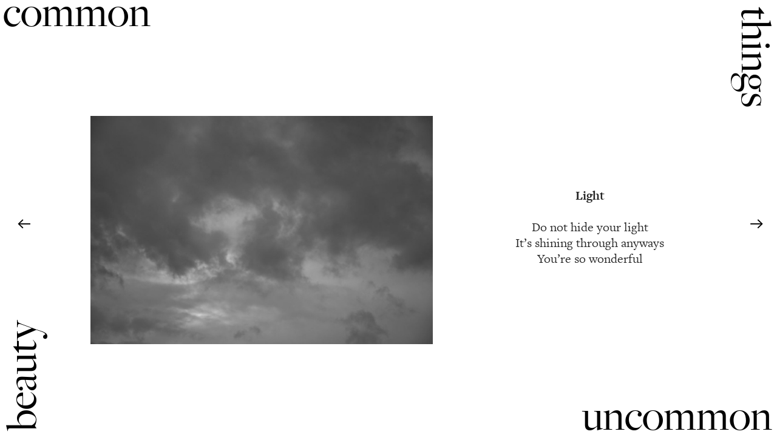

--- FILE ---
content_type: text/html; charset=UTF-8
request_url: https://commonthingsuncommonbeauty.com/171106
body_size: 51847
content:
<!DOCTYPE html>
<!-- 

        Running on cargo.site

-->
<html lang="en" data-predefined-style="true" data-css-presets="true" data-css-preset data-typography-preset>
	<head>
<script>
				var __cargo_context__ = 'live';
				var __cargo_js_ver__ = 'c=2837859173';
				var __cargo_maint__ = false;
				
				
			</script>
					<meta http-equiv="X-UA-Compatible" content="IE=edge,chrome=1">
		<meta http-equiv="Content-Type" content="text/html; charset=utf-8">
		<meta name="viewport" content="initial-scale=1.0, maximum-scale=1.0, user-scalable=no">
		
			<meta name="robots" content="index,follow">
		<title>171106 — commonthingsuncommonbeauty</title>
		<meta name="description" content="Light Do not hide your light It’s shining through anyways You’re so...">
				<meta name="twitter:card" content="summary_large_image">
		<meta name="twitter:title" content="171106 — commonthingsuncommonbeauty">
		<meta name="twitter:description" content="Light Do not hide your light It’s shining through anyways You’re so...">
		<meta name="twitter:image" content="https://freight.cargo.site/w/1080/i/583ba5e0cf92b78dccaeb4f019bc88f1894f0a67876b7d85fd7d57ea34e98916/20171106-light.jpg">
		<meta property="og:locale" content="en_US">
		<meta property="og:title" content="171106 — commonthingsuncommonbeauty">
		<meta property="og:description" content="Light Do not hide your light It’s shining through anyways You’re so...">
		<meta property="og:url" content="https://commonthingsuncommonbeauty.com/171106">
		<meta property="og:image" content="https://freight.cargo.site/w/1080/i/583ba5e0cf92b78dccaeb4f019bc88f1894f0a67876b7d85fd7d57ea34e98916/20171106-light.jpg">
		<meta property="og:type" content="website">

		<link rel="preconnect" href="https://static.cargo.site" crossorigin>
		<link rel="preconnect" href="https://freight.cargo.site" crossorigin>
				<link rel="preconnect" href="https://type.cargo.site" crossorigin>

		<!--<link rel="preload" href="https://static.cargo.site/assets/social/IconFont-Regular-0.9.3.woff2" as="font" type="font/woff" crossorigin>-->

		

		<link href="https://freight.cargo.site/t/original/i/18366d8ad03ea2519b082f5c637e941cfffc1b89fcaf8edf75010f74067368df/CTUB-Logo_DS.ico" rel="shortcut icon">
		<link href="https://commonthingsuncommonbeauty.com/rss" rel="alternate" type="application/rss+xml" title="commonthingsuncommonbeauty feed">

		<link href="https://commonthingsuncommonbeauty.com/stylesheet?c=2837859173&1649239176" id="member_stylesheet" rel="stylesheet" type="text/css" />
<style id="">@font-face{font-family:Icons;src:url(https://static.cargo.site/assets/social/IconFont-Regular-0.9.3.woff2);unicode-range:U+E000-E15C,U+F0000,U+FE0E}@font-face{font-family:Icons;src:url(https://static.cargo.site/assets/social/IconFont-Regular-0.9.3.woff2);font-weight:240;unicode-range:U+E000-E15C,U+F0000,U+FE0E}@font-face{font-family:Icons;src:url(https://static.cargo.site/assets/social/IconFont-Regular-0.9.3.woff2);unicode-range:U+E000-E15C,U+F0000,U+FE0E;font-weight:400}@font-face{font-family:Icons;src:url(https://static.cargo.site/assets/social/IconFont-Regular-0.9.3.woff2);unicode-range:U+E000-E15C,U+F0000,U+FE0E;font-weight:600}@font-face{font-family:Icons;src:url(https://static.cargo.site/assets/social/IconFont-Regular-0.9.3.woff2);unicode-range:U+E000-E15C,U+F0000,U+FE0E;font-weight:800}@font-face{font-family:Icons;src:url(https://static.cargo.site/assets/social/IconFont-Regular-0.9.3.woff2);unicode-range:U+E000-E15C,U+F0000,U+FE0E;font-style:italic}@font-face{font-family:Icons;src:url(https://static.cargo.site/assets/social/IconFont-Regular-0.9.3.woff2);unicode-range:U+E000-E15C,U+F0000,U+FE0E;font-weight:200;font-style:italic}@font-face{font-family:Icons;src:url(https://static.cargo.site/assets/social/IconFont-Regular-0.9.3.woff2);unicode-range:U+E000-E15C,U+F0000,U+FE0E;font-weight:400;font-style:italic}@font-face{font-family:Icons;src:url(https://static.cargo.site/assets/social/IconFont-Regular-0.9.3.woff2);unicode-range:U+E000-E15C,U+F0000,U+FE0E;font-weight:600;font-style:italic}@font-face{font-family:Icons;src:url(https://static.cargo.site/assets/social/IconFont-Regular-0.9.3.woff2);unicode-range:U+E000-E15C,U+F0000,U+FE0E;font-weight:800;font-style:italic}body.iconfont-loading,body.iconfont-loading *{color:transparent!important}body{-moz-osx-font-smoothing:grayscale;-webkit-font-smoothing:antialiased;-webkit-text-size-adjust:none}body.no-scroll{overflow:hidden}/*!
 * Content
 */.page{word-wrap:break-word}:focus{outline:0}.pointer-events-none{pointer-events:none}.pointer-events-auto{pointer-events:auto}.pointer-events-none .page_content .audio-player,.pointer-events-none .page_content .shop_product,.pointer-events-none .page_content a,.pointer-events-none .page_content audio,.pointer-events-none .page_content button,.pointer-events-none .page_content details,.pointer-events-none .page_content iframe,.pointer-events-none .page_content img,.pointer-events-none .page_content input,.pointer-events-none .page_content video{pointer-events:auto}.pointer-events-none .page_content *>a,.pointer-events-none .page_content>a{position:relative}s *{text-transform:inherit}#toolset{position:fixed;bottom:10px;right:10px;z-index:8}.mobile #toolset,.template_site_inframe #toolset{display:none}#toolset a{display:block;height:24px;width:24px;margin:0;padding:0;text-decoration:none;background:rgba(0,0,0,.2)}#toolset a:hover{background:rgba(0,0,0,.8)}[data-adminview] #toolset a,[data-adminview] #toolset_admin a{background:rgba(0,0,0,.04);pointer-events:none;cursor:default}#toolset_admin a:active{background:rgba(0,0,0,.7)}#toolset_admin a svg>*{transform:scale(1.1) translate(0,-.5px);transform-origin:50% 50%}#toolset_admin a svg{pointer-events:none;width:100%!important;height:auto!important}#following-container{overflow:auto;-webkit-overflow-scrolling:touch}#following-container iframe{height:100%;width:100%;position:absolute;top:0;left:0;right:0;bottom:0}:root{--following-width:-400px;--following-animation-duration:450ms}@keyframes following-open{0%{transform:translateX(0)}100%{transform:translateX(var(--following-width))}}@keyframes following-open-inverse{0%{transform:translateX(0)}100%{transform:translateX(calc(-1 * var(--following-width)))}}@keyframes following-close{0%{transform:translateX(var(--following-width))}100%{transform:translateX(0)}}@keyframes following-close-inverse{0%{transform:translateX(calc(-1 * var(--following-width)))}100%{transform:translateX(0)}}body.animate-left{animation:following-open var(--following-animation-duration);animation-fill-mode:both;animation-timing-function:cubic-bezier(.24,1,.29,1)}#following-container.animate-left{animation:following-close-inverse var(--following-animation-duration);animation-fill-mode:both;animation-timing-function:cubic-bezier(.24,1,.29,1)}#following-container.animate-left #following-frame{animation:following-close var(--following-animation-duration);animation-fill-mode:both;animation-timing-function:cubic-bezier(.24,1,.29,1)}body.animate-right{animation:following-close var(--following-animation-duration);animation-fill-mode:both;animation-timing-function:cubic-bezier(.24,1,.29,1)}#following-container.animate-right{animation:following-open-inverse var(--following-animation-duration);animation-fill-mode:both;animation-timing-function:cubic-bezier(.24,1,.29,1)}#following-container.animate-right #following-frame{animation:following-open var(--following-animation-duration);animation-fill-mode:both;animation-timing-function:cubic-bezier(.24,1,.29,1)}.slick-slider{position:relative;display:block;-moz-box-sizing:border-box;box-sizing:border-box;-webkit-user-select:none;-moz-user-select:none;-ms-user-select:none;user-select:none;-webkit-touch-callout:none;-khtml-user-select:none;-ms-touch-action:pan-y;touch-action:pan-y;-webkit-tap-highlight-color:transparent}.slick-list{position:relative;display:block;overflow:hidden;margin:0;padding:0}.slick-list:focus{outline:0}.slick-list.dragging{cursor:pointer;cursor:hand}.slick-slider .slick-list,.slick-slider .slick-track{transform:translate3d(0,0,0);will-change:transform}.slick-track{position:relative;top:0;left:0;display:block}.slick-track:after,.slick-track:before{display:table;content:'';width:1px;height:1px;margin-top:-1px;margin-left:-1px}.slick-track:after{clear:both}.slick-loading .slick-track{visibility:hidden}.slick-slide{display:none;float:left;height:100%;min-height:1px}[dir=rtl] .slick-slide{float:right}.content .slick-slide img{display:inline-block}.content .slick-slide img:not(.image-zoom){cursor:pointer}.content .scrub .slick-list,.content .scrub .slick-slide img:not(.image-zoom){cursor:ew-resize}body.slideshow-scrub-dragging *{cursor:ew-resize!important}.content .slick-slide img:not([src]),.content .slick-slide img[src='']{width:100%;height:auto}.slick-slide.slick-loading img{display:none}.slick-slide.dragging img{pointer-events:none}.slick-initialized .slick-slide{display:block}.slick-loading .slick-slide{visibility:hidden}.slick-vertical .slick-slide{display:block;height:auto;border:1px solid transparent}.slick-arrow.slick-hidden{display:none}.slick-arrow{position:absolute;z-index:9;width:0;top:0;height:100%;cursor:pointer;will-change:opacity;-webkit-transition:opacity 333ms cubic-bezier(.4,0,.22,1);transition:opacity 333ms cubic-bezier(.4,0,.22,1)}.slick-arrow.hidden{opacity:0}.slick-arrow svg{position:absolute;width:36px;height:36px;top:0;left:0;right:0;bottom:0;margin:auto;transform:translate(.25px,.25px)}.slick-arrow svg.right-arrow{transform:translate(.25px,.25px) scaleX(-1)}.slick-arrow svg:active{opacity:.75}.slick-arrow svg .arrow-shape{fill:none!important;stroke:#fff;stroke-linecap:square}.slick-arrow svg .arrow-outline{fill:none!important;stroke-width:2.5px;stroke:rgba(0,0,0,.6);stroke-linecap:square}.slick-arrow.slick-next{right:0;text-align:right}.slick-next svg,.wallpaper-navigation .slick-next svg{margin-right:10px}.mobile .slick-next svg{margin-right:10px}.slick-arrow.slick-prev{text-align:left}.slick-prev svg,.wallpaper-navigation .slick-prev svg{margin-left:10px}.mobile .slick-prev svg{margin-left:10px}.loading_animation{display:none;vertical-align:middle;z-index:15;line-height:0;pointer-events:none;border-radius:100%}.loading_animation.hidden{display:none}.loading_animation.pulsing{opacity:0;display:inline-block;animation-delay:.1s;-webkit-animation-delay:.1s;-moz-animation-delay:.1s;animation-duration:12s;animation-iteration-count:infinite;animation:fade-pulse-in .5s ease-in-out;-moz-animation:fade-pulse-in .5s ease-in-out;-webkit-animation:fade-pulse-in .5s ease-in-out;-webkit-animation-fill-mode:forwards;-moz-animation-fill-mode:forwards;animation-fill-mode:forwards}.loading_animation.pulsing.no-delay{animation-delay:0s;-webkit-animation-delay:0s;-moz-animation-delay:0s}.loading_animation div{border-radius:100%}.loading_animation div svg{max-width:100%;height:auto}.loading_animation div,.loading_animation div svg{width:20px;height:20px}.loading_animation.full-width svg{width:100%;height:auto}.loading_animation.full-width.big svg{width:100px;height:100px}.loading_animation div svg>*{fill:#ccc}.loading_animation div{-webkit-animation:spin-loading 12s ease-out;-webkit-animation-iteration-count:infinite;-moz-animation:spin-loading 12s ease-out;-moz-animation-iteration-count:infinite;animation:spin-loading 12s ease-out;animation-iteration-count:infinite}.loading_animation.hidden{display:none}[data-backdrop] .loading_animation{position:absolute;top:15px;left:15px;z-index:99}.loading_animation.position-absolute.middle{top:calc(50% - 10px);left:calc(50% - 10px)}.loading_animation.position-absolute.topleft{top:0;left:0}.loading_animation.position-absolute.middleright{top:calc(50% - 10px);right:1rem}.loading_animation.position-absolute.middleleft{top:calc(50% - 10px);left:1rem}.loading_animation.gray div svg>*{fill:#999}.loading_animation.gray-dark div svg>*{fill:#666}.loading_animation.gray-darker div svg>*{fill:#555}.loading_animation.gray-light div svg>*{fill:#ccc}.loading_animation.white div svg>*{fill:rgba(255,255,255,.85)}.loading_animation.blue div svg>*{fill:#698fff}.loading_animation.inline{display:inline-block;margin-bottom:.5ex}.loading_animation.inline.left{margin-right:.5ex}@-webkit-keyframes fade-pulse-in{0%{opacity:0}50%{opacity:.5}100%{opacity:1}}@-moz-keyframes fade-pulse-in{0%{opacity:0}50%{opacity:.5}100%{opacity:1}}@keyframes fade-pulse-in{0%{opacity:0}50%{opacity:.5}100%{opacity:1}}@-webkit-keyframes pulsate{0%{opacity:1}50%{opacity:0}100%{opacity:1}}@-moz-keyframes pulsate{0%{opacity:1}50%{opacity:0}100%{opacity:1}}@keyframes pulsate{0%{opacity:1}50%{opacity:0}100%{opacity:1}}@-webkit-keyframes spin-loading{0%{transform:rotate(0)}9%{transform:rotate(1050deg)}18%{transform:rotate(-1090deg)}20%{transform:rotate(-1080deg)}23%{transform:rotate(-1080deg)}28%{transform:rotate(-1095deg)}29%{transform:rotate(-1065deg)}34%{transform:rotate(-1080deg)}35%{transform:rotate(-1050deg)}40%{transform:rotate(-1065deg)}41%{transform:rotate(-1035deg)}44%{transform:rotate(-1035deg)}47%{transform:rotate(-2160deg)}50%{transform:rotate(-2160deg)}56%{transform:rotate(45deg)}60%{transform:rotate(45deg)}80%{transform:rotate(6120deg)}100%{transform:rotate(0)}}@keyframes spin-loading{0%{transform:rotate(0)}9%{transform:rotate(1050deg)}18%{transform:rotate(-1090deg)}20%{transform:rotate(-1080deg)}23%{transform:rotate(-1080deg)}28%{transform:rotate(-1095deg)}29%{transform:rotate(-1065deg)}34%{transform:rotate(-1080deg)}35%{transform:rotate(-1050deg)}40%{transform:rotate(-1065deg)}41%{transform:rotate(-1035deg)}44%{transform:rotate(-1035deg)}47%{transform:rotate(-2160deg)}50%{transform:rotate(-2160deg)}56%{transform:rotate(45deg)}60%{transform:rotate(45deg)}80%{transform:rotate(6120deg)}100%{transform:rotate(0)}}[grid-row]{align-items:flex-start;box-sizing:border-box;display:-webkit-box;display:-webkit-flex;display:-ms-flexbox;display:flex;-webkit-flex-wrap:wrap;-ms-flex-wrap:wrap;flex-wrap:wrap}[grid-col]{box-sizing:border-box}[grid-row] [grid-col].empty:after{content:"\0000A0";cursor:text}body.mobile[data-adminview=content-editproject] [grid-row] [grid-col].empty:after{display:none}[grid-col=auto]{-webkit-box-flex:1;-webkit-flex:1;-ms-flex:1;flex:1}[grid-col=x12]{width:100%}[grid-col=x11]{width:50%}[grid-col=x10]{width:33.33%}[grid-col=x9]{width:25%}[grid-col=x8]{width:20%}[grid-col=x7]{width:16.666666667%}[grid-col=x6]{width:14.285714286%}[grid-col=x5]{width:12.5%}[grid-col=x4]{width:11.111111111%}[grid-col=x3]{width:10%}[grid-col=x2]{width:9.090909091%}[grid-col=x1]{width:8.333333333%}[grid-col="1"]{width:8.33333%}[grid-col="2"]{width:16.66667%}[grid-col="3"]{width:25%}[grid-col="4"]{width:33.33333%}[grid-col="5"]{width:41.66667%}[grid-col="6"]{width:50%}[grid-col="7"]{width:58.33333%}[grid-col="8"]{width:66.66667%}[grid-col="9"]{width:75%}[grid-col="10"]{width:83.33333%}[grid-col="11"]{width:91.66667%}[grid-col="12"]{width:100%}body.mobile [grid-responsive] [grid-col]{width:100%;-webkit-box-flex:none;-webkit-flex:none;-ms-flex:none;flex:none}[data-ce-host=true][contenteditable=true] [grid-pad]{pointer-events:none}[data-ce-host=true][contenteditable=true] [grid-pad]>*{pointer-events:auto}[grid-pad="0"]{padding:0}[grid-pad="0.25"]{padding:.125rem}[grid-pad="0.5"]{padding:.25rem}[grid-pad="0.75"]{padding:.375rem}[grid-pad="1"]{padding:.5rem}[grid-pad="1.25"]{padding:.625rem}[grid-pad="1.5"]{padding:.75rem}[grid-pad="1.75"]{padding:.875rem}[grid-pad="2"]{padding:1rem}[grid-pad="2.5"]{padding:1.25rem}[grid-pad="3"]{padding:1.5rem}[grid-pad="3.5"]{padding:1.75rem}[grid-pad="4"]{padding:2rem}[grid-pad="5"]{padding:2.5rem}[grid-pad="6"]{padding:3rem}[grid-pad="7"]{padding:3.5rem}[grid-pad="8"]{padding:4rem}[grid-pad="9"]{padding:4.5rem}[grid-pad="10"]{padding:5rem}[grid-gutter="0"]{margin:0}[grid-gutter="0.5"]{margin:-.25rem}[grid-gutter="1"]{margin:-.5rem}[grid-gutter="1.5"]{margin:-.75rem}[grid-gutter="2"]{margin:-1rem}[grid-gutter="2.5"]{margin:-1.25rem}[grid-gutter="3"]{margin:-1.5rem}[grid-gutter="3.5"]{margin:-1.75rem}[grid-gutter="4"]{margin:-2rem}[grid-gutter="5"]{margin:-2.5rem}[grid-gutter="6"]{margin:-3rem}[grid-gutter="7"]{margin:-3.5rem}[grid-gutter="8"]{margin:-4rem}[grid-gutter="10"]{margin:-5rem}[grid-gutter="12"]{margin:-6rem}[grid-gutter="14"]{margin:-7rem}[grid-gutter="16"]{margin:-8rem}[grid-gutter="18"]{margin:-9rem}[grid-gutter="20"]{margin:-10rem}small{max-width:100%;text-decoration:inherit}img:not([src]),img[src='']{outline:1px solid rgba(177,177,177,.4);outline-offset:-1px;content:url([data-uri])}img.image-zoom{cursor:-webkit-zoom-in;cursor:-moz-zoom-in;cursor:zoom-in}#imprimatur{color:#333;font-size:10px;font-family:-apple-system,BlinkMacSystemFont,"Segoe UI",Roboto,Oxygen,Ubuntu,Cantarell,"Open Sans","Helvetica Neue",sans-serif,"Sans Serif",Icons;/*!System*/position:fixed;opacity:.3;right:-28px;bottom:160px;transform:rotate(270deg);-ms-transform:rotate(270deg);-webkit-transform:rotate(270deg);z-index:8;text-transform:uppercase;color:#999;opacity:.5;padding-bottom:2px;text-decoration:none}.mobile #imprimatur{display:none}bodycopy cargo-link a{font-family:-apple-system,BlinkMacSystemFont,"Segoe UI",Roboto,Oxygen,Ubuntu,Cantarell,"Open Sans","Helvetica Neue",sans-serif,"Sans Serif",Icons;/*!System*/font-size:12px;font-style:normal;font-weight:400;transform:rotate(270deg);text-decoration:none;position:fixed!important;right:-27px;bottom:100px;text-decoration:none;letter-spacing:normal;background:0 0;border:0;border-bottom:0;outline:0}/*! PhotoSwipe Default UI CSS by Dmitry Semenov | photoswipe.com | MIT license */.pswp--has_mouse .pswp__button--arrow--left,.pswp--has_mouse .pswp__button--arrow--right,.pswp__ui{visibility:visible}.pswp--minimal--dark .pswp__top-bar,.pswp__button{background:0 0}.pswp,.pswp__bg,.pswp__container,.pswp__img--placeholder,.pswp__zoom-wrap,.quick-view-navigation{-webkit-backface-visibility:hidden}.pswp__button{cursor:pointer;opacity:1;-webkit-appearance:none;transition:opacity .2s;-webkit-box-shadow:none;box-shadow:none}.pswp__button-close>svg{top:10px;right:10px;margin-left:auto}.pswp--touch .quick-view-navigation{display:none}.pswp__ui{-webkit-font-smoothing:auto;opacity:1;z-index:1550}.quick-view-navigation{will-change:opacity;-webkit-transition:opacity 333ms cubic-bezier(.4,0,.22,1);transition:opacity 333ms cubic-bezier(.4,0,.22,1)}.quick-view-navigation .pswp__group .pswp__button{pointer-events:auto}.pswp__button>svg{position:absolute;width:36px;height:36px}.quick-view-navigation .pswp__group:active svg{opacity:.75}.pswp__button svg .shape-shape{fill:#fff}.pswp__button svg .shape-outline{fill:#000}.pswp__button-prev>svg{top:0;bottom:0;left:10px;margin:auto}.pswp__button-next>svg{top:0;bottom:0;right:10px;margin:auto}.quick-view-navigation .pswp__group .pswp__button-prev{position:absolute;left:0;top:0;width:0;height:100%}.quick-view-navigation .pswp__group .pswp__button-next{position:absolute;right:0;top:0;width:0;height:100%}.quick-view-navigation .close-button,.quick-view-navigation .left-arrow,.quick-view-navigation .right-arrow{transform:translate(.25px,.25px)}.quick-view-navigation .right-arrow{transform:translate(.25px,.25px) scaleX(-1)}.pswp__button svg .shape-outline{fill:transparent!important;stroke:#000;stroke-width:2.5px;stroke-linecap:square}.pswp__button svg .shape-shape{fill:transparent!important;stroke:#fff;stroke-width:1.5px;stroke-linecap:square}.pswp__bg,.pswp__scroll-wrap,.pswp__zoom-wrap{width:100%;position:absolute}.quick-view-navigation .pswp__group .pswp__button-close{margin:0}.pswp__container,.pswp__item,.pswp__zoom-wrap{right:0;bottom:0;top:0;position:absolute;left:0}.pswp__ui--hidden .pswp__button{opacity:.001}.pswp__ui--hidden .pswp__button,.pswp__ui--hidden .pswp__button *{pointer-events:none}.pswp .pswp__ui.pswp__ui--displaynone{display:none}.pswp__element--disabled{display:none!important}/*! PhotoSwipe main CSS by Dmitry Semenov | photoswipe.com | MIT license */.pswp{position:fixed;display:none;height:100%;width:100%;top:0;left:0;right:0;bottom:0;margin:auto;-ms-touch-action:none;touch-action:none;z-index:9999999;-webkit-text-size-adjust:100%;line-height:initial;letter-spacing:initial;outline:0}.pswp img{max-width:none}.pswp--zoom-disabled .pswp__img{cursor:default!important}.pswp--animate_opacity{opacity:.001;will-change:opacity;-webkit-transition:opacity 333ms cubic-bezier(.4,0,.22,1);transition:opacity 333ms cubic-bezier(.4,0,.22,1)}.pswp--open{display:block}.pswp--zoom-allowed .pswp__img{cursor:-webkit-zoom-in;cursor:-moz-zoom-in;cursor:zoom-in}.pswp--zoomed-in .pswp__img{cursor:-webkit-grab;cursor:-moz-grab;cursor:grab}.pswp--dragging .pswp__img{cursor:-webkit-grabbing;cursor:-moz-grabbing;cursor:grabbing}.pswp__bg{left:0;top:0;height:100%;opacity:0;transform:translateZ(0);will-change:opacity}.pswp__scroll-wrap{left:0;top:0;height:100%}.pswp__container,.pswp__zoom-wrap{-ms-touch-action:none;touch-action:none}.pswp__container,.pswp__img{-webkit-user-select:none;-moz-user-select:none;-ms-user-select:none;user-select:none;-webkit-tap-highlight-color:transparent;-webkit-touch-callout:none}.pswp__zoom-wrap{-webkit-transform-origin:left top;-ms-transform-origin:left top;transform-origin:left top;-webkit-transition:-webkit-transform 222ms cubic-bezier(.4,0,.22,1);transition:transform 222ms cubic-bezier(.4,0,.22,1)}.pswp__bg{-webkit-transition:opacity 222ms cubic-bezier(.4,0,.22,1);transition:opacity 222ms cubic-bezier(.4,0,.22,1)}.pswp--animated-in .pswp__bg,.pswp--animated-in .pswp__zoom-wrap{-webkit-transition:none;transition:none}.pswp--hide-overflow .pswp__scroll-wrap,.pswp--hide-overflow.pswp{overflow:hidden}.pswp__img{position:absolute;width:auto;height:auto;top:0;left:0}.pswp__img--placeholder--blank{background:#222}.pswp--ie .pswp__img{width:100%!important;height:auto!important;left:0;top:0}.pswp__ui--idle{opacity:0}.pswp__error-msg{position:absolute;left:0;top:50%;width:100%;text-align:center;font-size:14px;line-height:16px;margin-top:-8px;color:#ccc}.pswp__error-msg a{color:#ccc;text-decoration:underline}.pswp__error-msg{font-family:-apple-system,BlinkMacSystemFont,"Segoe UI",Roboto,Oxygen,Ubuntu,Cantarell,"Open Sans","Helvetica Neue",sans-serif}.quick-view.mouse-down .iframe-item{pointer-events:none!important}.quick-view-caption-positioner{pointer-events:none;width:100%;height:100%}.quick-view-caption-wrapper{margin:auto;position:absolute;bottom:0;left:0;right:0}.quick-view-horizontal-align-left .quick-view-caption-wrapper{margin-left:0}.quick-view-horizontal-align-right .quick-view-caption-wrapper{margin-right:0}[data-quick-view-caption]{transition:.1s opacity ease-in-out;position:absolute;bottom:0;left:0;right:0}.quick-view-horizontal-align-left [data-quick-view-caption]{text-align:left}.quick-view-horizontal-align-right [data-quick-view-caption]{text-align:right}.quick-view-caption{transition:.1s opacity ease-in-out}.quick-view-caption>*{display:inline-block}.quick-view-caption *{pointer-events:auto}.quick-view-caption.hidden{opacity:0}.shop_product .dropdown_wrapper{flex:0 0 100%;position:relative}.shop_product select{appearance:none;-moz-appearance:none;-webkit-appearance:none;outline:0;-webkit-font-smoothing:antialiased;-moz-osx-font-smoothing:grayscale;cursor:pointer;border-radius:0;white-space:nowrap;overflow:hidden!important;text-overflow:ellipsis}.shop_product select.dropdown::-ms-expand{display:none}.shop_product a{cursor:pointer;border-bottom:none;text-decoration:none}.shop_product a.out-of-stock{pointer-events:none}body.audio-player-dragging *{cursor:ew-resize!important}.audio-player{display:inline-flex;flex:1 0 calc(100% - 2px);width:calc(100% - 2px)}.audio-player .button{height:100%;flex:0 0 3.3rem;display:flex}.audio-player .separator{left:3.3rem;height:100%}.audio-player .buffer{width:0%;height:100%;transition:left .3s linear,width .3s linear}.audio-player.seeking .buffer{transition:left 0s,width 0s}.audio-player.seeking{user-select:none;-webkit-user-select:none;cursor:ew-resize}.audio-player.seeking *{user-select:none;-webkit-user-select:none;cursor:ew-resize}.audio-player .bar{overflow:hidden;display:flex;justify-content:space-between;align-content:center;flex-grow:1}.audio-player .progress{width:0%;height:100%;transition:width .3s linear}.audio-player.seeking .progress{transition:width 0s}.audio-player .pause,.audio-player .play{cursor:pointer;height:100%}.audio-player .note-icon{margin:auto 0;order:2;flex:0 1 auto}.audio-player .title{white-space:nowrap;overflow:hidden;text-overflow:ellipsis;pointer-events:none;user-select:none;padding:.5rem 0 .5rem 1rem;margin:auto auto auto 0;flex:0 3 auto;min-width:0;width:100%}.audio-player .total-time{flex:0 1 auto;margin:auto 0}.audio-player .current-time,.audio-player .play-text{flex:0 1 auto;margin:auto 0}.audio-player .stream-anim{user-select:none;margin:auto auto auto 0}.audio-player .stream-anim span{display:inline-block}.audio-player .buffer,.audio-player .current-time,.audio-player .note-svg,.audio-player .play-text,.audio-player .separator,.audio-player .total-time{user-select:none;pointer-events:none}.audio-player .buffer,.audio-player .play-text,.audio-player .progress{position:absolute}.audio-player,.audio-player .bar,.audio-player .button,.audio-player .current-time,.audio-player .note-icon,.audio-player .pause,.audio-player .play,.audio-player .total-time{position:relative}body.mobile .audio-player,body.mobile .audio-player *{-webkit-touch-callout:none}#standalone-admin-frame{border:0;width:400px;position:absolute;right:0;top:0;height:100vh;z-index:99}body[standalone-admin=true] #standalone-admin-frame{transform:translate(0,0)}body[standalone-admin=true] .main_container{width:calc(100% - 400px)}body[standalone-admin=false] #standalone-admin-frame{transform:translate(100%,0)}body[standalone-admin=false] .main_container{width:100%}.toggle_standaloneAdmin{position:fixed;top:0;right:400px;height:40px;width:40px;z-index:999;cursor:pointer;background-color:rgba(0,0,0,.4)}.toggle_standaloneAdmin:active{opacity:.7}body[standalone-admin=false] .toggle_standaloneAdmin{right:0}.toggle_standaloneAdmin *{color:#fff;fill:#fff}.toggle_standaloneAdmin svg{padding:6px;width:100%;height:100%;opacity:.85}body[standalone-admin=false] .toggle_standaloneAdmin #close,body[standalone-admin=true] .toggle_standaloneAdmin #backdropsettings{display:none}.toggle_standaloneAdmin>div{width:100%;height:100%}#admin_toggle_button{position:fixed;top:50%;transform:translate(0,-50%);right:400px;height:36px;width:12px;z-index:999;cursor:pointer;background-color:rgba(0,0,0,.09);padding-left:2px;margin-right:5px}#admin_toggle_button .bar{content:'';background:rgba(0,0,0,.09);position:fixed;width:5px;bottom:0;top:0;z-index:10}#admin_toggle_button:active{background:rgba(0,0,0,.065)}#admin_toggle_button *{color:#fff;fill:#fff}#admin_toggle_button svg{padding:0;width:16px;height:36px;margin-left:1px;opacity:1}#admin_toggle_button svg *{fill:#fff;opacity:1}#admin_toggle_button[data-state=closed] .toggle_admin_close{display:none}#admin_toggle_button[data-state=closed],#admin_toggle_button[data-state=closed] .toggle_admin_open{width:20px;cursor:pointer;margin:0}#admin_toggle_button[data-state=closed] svg{margin-left:2px}#admin_toggle_button[data-state=open] .toggle_admin_open{display:none}select,select *{text-rendering:auto!important}b b{font-weight:inherit}*{-webkit-box-sizing:border-box;-moz-box-sizing:border-box;box-sizing:border-box}customhtml>*{position:relative;z-index:10}body,html{min-height:100vh;margin:0;padding:0}html{touch-action:manipulation;position:relative;background-color:#fff}.main_container{min-height:100vh;width:100%;overflow:hidden}.container{display:-webkit-box;display:-webkit-flex;display:-moz-box;display:-ms-flexbox;display:flex;-webkit-flex-wrap:wrap;-moz-flex-wrap:wrap;-ms-flex-wrap:wrap;flex-wrap:wrap;max-width:100%;width:100%;overflow:visible}.container{align-items:flex-start;-webkit-align-items:flex-start}.page{z-index:2}.page ul li>text-limit{display:block}.content,.content_container,.pinned{-webkit-flex:1 0 auto;-moz-flex:1 0 auto;-ms-flex:1 0 auto;flex:1 0 auto;max-width:100%}.content_container{width:100%}.content_container.full_height{min-height:100vh}.page_background{position:absolute;top:0;left:0;width:100%;height:100%}.page_container{position:relative;overflow:visible;width:100%}.backdrop{position:absolute;top:0;z-index:1;width:100%;height:100%;max-height:100vh}.backdrop>div{position:absolute;top:0;left:0;width:100%;height:100%;-webkit-backface-visibility:hidden;backface-visibility:hidden;transform:translate3d(0,0,0);contain:strict}[data-backdrop].backdrop>div[data-overflowing]{max-height:100vh;position:absolute;top:0;left:0}body.mobile [split-responsive]{display:flex;flex-direction:column}body.mobile [split-responsive] .container{width:100%;order:2}body.mobile [split-responsive] .backdrop{position:relative;height:50vh;width:100%;order:1}body.mobile [split-responsive] [data-auxiliary].backdrop{position:absolute;height:50vh;width:100%;order:1}.page{position:relative;z-index:2}img[data-align=left]{float:left}img[data-align=right]{float:right}[data-rotation]{transform-origin:center center}.content .page_content:not([contenteditable=true]) [data-draggable]{pointer-events:auto!important;backface-visibility:hidden}.preserve-3d{-moz-transform-style:preserve-3d;transform-style:preserve-3d}.content .page_content:not([contenteditable=true]) [data-draggable] iframe{pointer-events:none!important}.dragging-active iframe{pointer-events:none!important}.content .page_content:not([contenteditable=true]) [data-draggable]:active{opacity:1}.content .scroll-transition-fade{transition:transform 1s ease-in-out,opacity .8s ease-in-out}.content .scroll-transition-fade.below-viewport{opacity:0;transform:translateY(40px)}.mobile.full_width .page_container:not([split-layout]) .container_width{width:100%}[data-view=pinned_bottom] .bottom_pin_invisibility{visibility:hidden}.pinned{position:relative;width:100%}.pinned .page_container.accommodate:not(.fixed):not(.overlay){z-index:2}.pinned .page_container.overlay{position:absolute;z-index:4}.pinned .page_container.overlay.fixed{position:fixed}.pinned .page_container.overlay.fixed .page{max-height:100vh;-webkit-overflow-scrolling:touch}.pinned .page_container.overlay.fixed .page.allow-scroll{overflow-y:auto;overflow-x:hidden}.pinned .page_container.overlay.fixed .page.allow-scroll{align-items:flex-start;-webkit-align-items:flex-start}.pinned .page_container .page.allow-scroll::-webkit-scrollbar{width:0;background:0 0;display:none}.pinned.pinned_top .page_container.overlay{left:0;top:0}.pinned.pinned_bottom .page_container.overlay{left:0;bottom:0}div[data-container=set]:empty{margin-top:1px}.thumbnails{position:relative;z-index:1}[thumbnails=grid]{align-items:baseline}[thumbnails=justify] .thumbnail{box-sizing:content-box}[thumbnails][data-padding-zero] .thumbnail{margin-bottom:-1px}[thumbnails=montessori] .thumbnail{pointer-events:auto;position:absolute}[thumbnails] .thumbnail>a{display:block;text-decoration:none}[thumbnails=montessori]{height:0}[thumbnails][data-resizing],[thumbnails][data-resizing] *{cursor:nwse-resize}[thumbnails] .thumbnail .resize-handle{cursor:nwse-resize;width:26px;height:26px;padding:5px;position:absolute;opacity:.75;right:-1px;bottom:-1px;z-index:100}[thumbnails][data-resizing] .resize-handle{display:none}[thumbnails] .thumbnail .resize-handle svg{position:absolute;top:0;left:0}[thumbnails] .thumbnail .resize-handle:hover{opacity:1}[data-can-move].thumbnail .resize-handle svg .resize_path_outline{fill:#fff}[data-can-move].thumbnail .resize-handle svg .resize_path{fill:#000}[thumbnails=montessori] .thumbnail_sizer{height:0;width:100%;position:relative;padding-bottom:100%;pointer-events:none}[thumbnails] .thumbnail img{display:block;min-height:3px;margin-bottom:0}[thumbnails] .thumbnail img:not([src]),img[src=""]{margin:0!important;width:100%;min-height:3px;height:100%!important;position:absolute}[aspect-ratio="1x1"].thumb_image{height:0;padding-bottom:100%;overflow:hidden}[aspect-ratio="4x3"].thumb_image{height:0;padding-bottom:75%;overflow:hidden}[aspect-ratio="16x9"].thumb_image{height:0;padding-bottom:56.25%;overflow:hidden}[thumbnails] .thumb_image{width:100%;position:relative}[thumbnails][thumbnail-vertical-align=top]{align-items:flex-start}[thumbnails][thumbnail-vertical-align=middle]{align-items:center}[thumbnails][thumbnail-vertical-align=bottom]{align-items:baseline}[thumbnails][thumbnail-horizontal-align=left]{justify-content:flex-start}[thumbnails][thumbnail-horizontal-align=middle]{justify-content:center}[thumbnails][thumbnail-horizontal-align=right]{justify-content:flex-end}.thumb_image.default_image>svg{position:absolute;top:0;left:0;bottom:0;right:0;width:100%;height:100%}.thumb_image.default_image{outline:1px solid #ccc;outline-offset:-1px;position:relative}.mobile.full_width [data-view=Thumbnail] .thumbnails_width{width:100%}.content [data-draggable] a:active,.content [data-draggable] img:active{opacity:initial}.content .draggable-dragging{opacity:initial}[data-draggable].draggable_visible{visibility:visible}[data-draggable].draggable_hidden{visibility:hidden}.gallery_card [data-draggable],.marquee [data-draggable]{visibility:inherit}[data-draggable]{visibility:visible;background-color:rgba(0,0,0,.003)}#site_menu_panel_container .image-gallery:not(.initialized){height:0;padding-bottom:100%;min-height:initial}.image-gallery:not(.initialized){min-height:100vh;visibility:hidden;width:100%}.image-gallery .gallery_card img{display:block;width:100%;height:auto}.image-gallery .gallery_card{transform-origin:center}.image-gallery .gallery_card.dragging{opacity:.1;transform:initial!important}.image-gallery:not([image-gallery=slideshow]) .gallery_card iframe:only-child,.image-gallery:not([image-gallery=slideshow]) .gallery_card video:only-child{width:100%;height:100%;top:0;left:0;position:absolute}.image-gallery[image-gallery=slideshow] .gallery_card video[muted][autoplay]:not([controls]),.image-gallery[image-gallery=slideshow] .gallery_card video[muted][data-autoplay]:not([controls]){pointer-events:none}.image-gallery [image-gallery-pad="0"] video:only-child{object-fit:cover;height:calc(100% + 1px)}div.image-gallery>a,div.image-gallery>iframe,div.image-gallery>img,div.image-gallery>video{display:none}[image-gallery-row]{align-items:flex-start;box-sizing:border-box;display:-webkit-box;display:-webkit-flex;display:-ms-flexbox;display:flex;-webkit-flex-wrap:wrap;-ms-flex-wrap:wrap;flex-wrap:wrap}.image-gallery .gallery_card_image{width:100%;position:relative}[data-predefined-style=true] .image-gallery a.gallery_card{display:block;border:none}[image-gallery-col]{box-sizing:border-box}[image-gallery-col=x12]{width:100%}[image-gallery-col=x11]{width:50%}[image-gallery-col=x10]{width:33.33%}[image-gallery-col=x9]{width:25%}[image-gallery-col=x8]{width:20%}[image-gallery-col=x7]{width:16.666666667%}[image-gallery-col=x6]{width:14.285714286%}[image-gallery-col=x5]{width:12.5%}[image-gallery-col=x4]{width:11.111111111%}[image-gallery-col=x3]{width:10%}[image-gallery-col=x2]{width:9.090909091%}[image-gallery-col=x1]{width:8.333333333%}.content .page_content [image-gallery-pad].image-gallery{pointer-events:none}.content .page_content [image-gallery-pad].image-gallery .gallery_card_image>*,.content .page_content [image-gallery-pad].image-gallery .gallery_image_caption{pointer-events:auto}.content .page_content [image-gallery-pad="0"]{padding:0}.content .page_content [image-gallery-pad="0.25"]{padding:.125rem}.content .page_content [image-gallery-pad="0.5"]{padding:.25rem}.content .page_content [image-gallery-pad="0.75"]{padding:.375rem}.content .page_content [image-gallery-pad="1"]{padding:.5rem}.content .page_content [image-gallery-pad="1.25"]{padding:.625rem}.content .page_content [image-gallery-pad="1.5"]{padding:.75rem}.content .page_content [image-gallery-pad="1.75"]{padding:.875rem}.content .page_content [image-gallery-pad="2"]{padding:1rem}.content .page_content [image-gallery-pad="2.5"]{padding:1.25rem}.content .page_content [image-gallery-pad="3"]{padding:1.5rem}.content .page_content [image-gallery-pad="3.5"]{padding:1.75rem}.content .page_content [image-gallery-pad="4"]{padding:2rem}.content .page_content [image-gallery-pad="5"]{padding:2.5rem}.content .page_content [image-gallery-pad="6"]{padding:3rem}.content .page_content [image-gallery-pad="7"]{padding:3.5rem}.content .page_content [image-gallery-pad="8"]{padding:4rem}.content .page_content [image-gallery-pad="9"]{padding:4.5rem}.content .page_content [image-gallery-pad="10"]{padding:5rem}.content .page_content [image-gallery-gutter="0"]{margin:0}.content .page_content [image-gallery-gutter="0.5"]{margin:-.25rem}.content .page_content [image-gallery-gutter="1"]{margin:-.5rem}.content .page_content [image-gallery-gutter="1.5"]{margin:-.75rem}.content .page_content [image-gallery-gutter="2"]{margin:-1rem}.content .page_content [image-gallery-gutter="2.5"]{margin:-1.25rem}.content .page_content [image-gallery-gutter="3"]{margin:-1.5rem}.content .page_content [image-gallery-gutter="3.5"]{margin:-1.75rem}.content .page_content [image-gallery-gutter="4"]{margin:-2rem}.content .page_content [image-gallery-gutter="5"]{margin:-2.5rem}.content .page_content [image-gallery-gutter="6"]{margin:-3rem}.content .page_content [image-gallery-gutter="7"]{margin:-3.5rem}.content .page_content [image-gallery-gutter="8"]{margin:-4rem}.content .page_content [image-gallery-gutter="10"]{margin:-5rem}.content .page_content [image-gallery-gutter="12"]{margin:-6rem}.content .page_content [image-gallery-gutter="14"]{margin:-7rem}.content .page_content [image-gallery-gutter="16"]{margin:-8rem}.content .page_content [image-gallery-gutter="18"]{margin:-9rem}.content .page_content [image-gallery-gutter="20"]{margin:-10rem}[image-gallery=slideshow]:not(.initialized)>*{min-height:1px;opacity:0;min-width:100%}[image-gallery=slideshow][data-constrained-by=height] [image-gallery-vertical-align].slick-track{align-items:flex-start}[image-gallery=slideshow] img.image-zoom:active{opacity:initial}[image-gallery=slideshow].slick-initialized .gallery_card{pointer-events:none}[image-gallery=slideshow].slick-initialized .gallery_card.slick-current{pointer-events:auto}[image-gallery=slideshow] .gallery_card:not(.has_caption){line-height:0}.content .page_content [image-gallery=slideshow].image-gallery>*{pointer-events:auto}.content [image-gallery=slideshow].image-gallery.slick-initialized .gallery_card{overflow:hidden;margin:0;display:flex;flex-flow:row wrap;flex-shrink:0}.content [image-gallery=slideshow].image-gallery.slick-initialized .gallery_card.slick-current{overflow:visible}[image-gallery=slideshow] .gallery_image_caption{opacity:1;transition:opacity .3s;-webkit-transition:opacity .3s;width:100%;margin-left:auto;margin-right:auto;clear:both}[image-gallery-horizontal-align=left] .gallery_image_caption{text-align:left}[image-gallery-horizontal-align=middle] .gallery_image_caption{text-align:center}[image-gallery-horizontal-align=right] .gallery_image_caption{text-align:right}[image-gallery=slideshow][data-slideshow-in-transition] .gallery_image_caption{opacity:0;transition:opacity .3s;-webkit-transition:opacity .3s}[image-gallery=slideshow] .gallery_card_image{width:initial;margin:0;display:inline-block}[image-gallery=slideshow] .gallery_card img{margin:0;display:block}[image-gallery=slideshow][data-exploded]{align-items:flex-start;box-sizing:border-box;display:-webkit-box;display:-webkit-flex;display:-ms-flexbox;display:flex;-webkit-flex-wrap:wrap;-ms-flex-wrap:wrap;flex-wrap:wrap;justify-content:flex-start;align-content:flex-start}[image-gallery=slideshow][data-exploded] .gallery_card{padding:1rem;width:16.666%}[image-gallery=slideshow][data-exploded] .gallery_card_image{height:0;display:block;width:100%}[image-gallery=grid]{align-items:baseline}[image-gallery=grid] .gallery_card.has_caption .gallery_card_image{display:block}[image-gallery=grid] [image-gallery-pad="0"].gallery_card{margin-bottom:-1px}[image-gallery=grid] .gallery_card img{margin:0}[image-gallery=columns] .gallery_card img{margin:0}[image-gallery=justify]{align-items:flex-start}[image-gallery=justify] .gallery_card img{margin:0}[image-gallery=montessori][image-gallery-row]{display:block}[image-gallery=montessori] a.gallery_card,[image-gallery=montessori] div.gallery_card{position:absolute;pointer-events:auto}[image-gallery=montessori][data-can-move] .gallery_card,[image-gallery=montessori][data-can-move] .gallery_card .gallery_card_image,[image-gallery=montessori][data-can-move] .gallery_card .gallery_card_image>*{cursor:move}[image-gallery=montessori]{position:relative;height:0}[image-gallery=freeform] .gallery_card{position:relative}[image-gallery=freeform] [image-gallery-pad="0"].gallery_card{margin-bottom:-1px}[image-gallery-vertical-align]{display:flex;flex-flow:row wrap}[image-gallery-vertical-align].slick-track{display:flex;flex-flow:row nowrap}.image-gallery .slick-list{margin-bottom:-.3px}[image-gallery-vertical-align=top]{align-content:flex-start;align-items:flex-start}[image-gallery-vertical-align=middle]{align-items:center;align-content:center}[image-gallery-vertical-align=bottom]{align-content:flex-end;align-items:flex-end}[image-gallery-horizontal-align=left]{justify-content:flex-start}[image-gallery-horizontal-align=middle]{justify-content:center}[image-gallery-horizontal-align=right]{justify-content:flex-end}.image-gallery[data-resizing],.image-gallery[data-resizing] *{cursor:nwse-resize!important}.image-gallery .gallery_card .resize-handle,.image-gallery .gallery_card .resize-handle *{cursor:nwse-resize!important}.image-gallery .gallery_card .resize-handle{width:26px;height:26px;padding:5px;position:absolute;opacity:.75;right:-1px;bottom:-1px;z-index:10}.image-gallery[data-resizing] .resize-handle{display:none}.image-gallery .gallery_card .resize-handle svg{cursor:nwse-resize!important;position:absolute;top:0;left:0}.image-gallery .gallery_card .resize-handle:hover{opacity:1}[data-can-move].gallery_card .resize-handle svg .resize_path_outline{fill:#fff}[data-can-move].gallery_card .resize-handle svg .resize_path{fill:#000}[image-gallery=montessori] .thumbnail_sizer{height:0;width:100%;position:relative;padding-bottom:100%;pointer-events:none}#site_menu_button{display:block;text-decoration:none;pointer-events:auto;z-index:9;vertical-align:top;cursor:pointer;box-sizing:content-box;font-family:Icons}#site_menu_button.custom_icon{padding:0;line-height:0}#site_menu_button.custom_icon img{width:100%;height:auto}#site_menu_wrapper.disabled #site_menu_button{display:none}#site_menu_wrapper.mobile_only #site_menu_button{display:none}body.mobile #site_menu_wrapper.mobile_only:not(.disabled) #site_menu_button:not(.active){display:block}#site_menu_panel_container[data-type=cargo_menu] #site_menu_panel{display:block;position:fixed;top:0;right:0;bottom:0;left:0;z-index:10;cursor:default}.site_menu{pointer-events:auto;position:absolute;z-index:11;top:0;bottom:0;line-height:0;max-width:400px;min-width:300px;font-size:20px;text-align:left;background:rgba(20,20,20,.95);padding:20px 30px 90px 30px;overflow-y:auto;overflow-x:hidden;display:-webkit-box;display:-webkit-flex;display:-ms-flexbox;display:flex;-webkit-box-orient:vertical;-webkit-box-direction:normal;-webkit-flex-direction:column;-ms-flex-direction:column;flex-direction:column;-webkit-box-pack:start;-webkit-justify-content:flex-start;-ms-flex-pack:start;justify-content:flex-start}body.mobile #site_menu_wrapper .site_menu{-webkit-overflow-scrolling:touch;min-width:auto;max-width:100%;width:100%;padding:20px}#site_menu_wrapper[data-sitemenu-position=bottom-left] #site_menu,#site_menu_wrapper[data-sitemenu-position=top-left] #site_menu{left:0}#site_menu_wrapper[data-sitemenu-position=bottom-right] #site_menu,#site_menu_wrapper[data-sitemenu-position=top-right] #site_menu{right:0}#site_menu_wrapper[data-type=page] .site_menu{right:0;left:0;width:100%;padding:0;margin:0;background:0 0}.site_menu_wrapper.open .site_menu{display:block}.site_menu div{display:block}.site_menu a{text-decoration:none;display:inline-block;color:rgba(255,255,255,.75);max-width:100%;overflow:hidden;white-space:nowrap;text-overflow:ellipsis;line-height:1.4}.site_menu div a.active{color:rgba(255,255,255,.4)}.site_menu div.set-link>a{font-weight:700}.site_menu div.hidden{display:none}.site_menu .close{display:block;position:absolute;top:0;right:10px;font-size:60px;line-height:50px;font-weight:200;color:rgba(255,255,255,.4);cursor:pointer;user-select:none}#site_menu_panel_container .page_container{position:relative;overflow:hidden;background:0 0;z-index:2}#site_menu_panel_container .site_menu_page_wrapper{position:fixed;top:0;left:0;overflow-y:auto;-webkit-overflow-scrolling:touch;height:100%;width:100%;z-index:100}#site_menu_panel_container .site_menu_page_wrapper .backdrop{pointer-events:none}#site_menu_panel_container #site_menu_page_overlay{position:fixed;top:0;right:0;bottom:0;left:0;cursor:default;z-index:1}#shop_button{display:block;text-decoration:none;pointer-events:auto;z-index:9;vertical-align:top;cursor:pointer;box-sizing:content-box;font-family:Icons}#shop_button.custom_icon{padding:0;line-height:0}#shop_button.custom_icon img{width:100%;height:auto}#shop_button.disabled{display:none}.loading[data-loading]{display:none;position:fixed;bottom:8px;left:8px;z-index:100}.new_site_button_wrapper{font-size:1.8rem;font-weight:400;color:rgba(0,0,0,.85);font-family:-apple-system,BlinkMacSystemFont,'Segoe UI',Roboto,Oxygen,Ubuntu,Cantarell,'Open Sans','Helvetica Neue',sans-serif,'Sans Serif',Icons;font-style:normal;line-height:1.4;color:#fff;position:fixed;bottom:0;right:0;z-index:999}body.template_site #toolset{display:none!important}body.mobile .new_site_button{display:none}.new_site_button{display:flex;height:44px;cursor:pointer}.new_site_button .plus{width:44px;height:100%}.new_site_button .plus svg{width:100%;height:100%}.new_site_button .plus svg line{stroke:#000;stroke-width:2px}.new_site_button .plus:after,.new_site_button .plus:before{content:'';width:30px;height:2px}.new_site_button .text{background:#0fce83;display:none;padding:7.5px 15px 7.5px 15px;height:100%;font-size:20px;color:#222}.new_site_button:active{opacity:.8}.new_site_button.show_full .text{display:block}.new_site_button.show_full .plus{display:none}html:not(.admin-wrapper) .template_site #confirm_modal [data-progress] .progress-indicator:after{content:'Generating Site...';padding:7.5px 15px;right:-200px;color:#000}bodycopy svg.marker-overlay,bodycopy svg.marker-overlay *{transform-origin:0 0;-webkit-transform-origin:0 0;box-sizing:initial}bodycopy svg#svgroot{box-sizing:initial}bodycopy svg.marker-overlay{padding:inherit;position:absolute;left:0;top:0;width:100%;height:100%;min-height:1px;overflow:visible;pointer-events:none;z-index:999}bodycopy svg.marker-overlay *{pointer-events:initial}bodycopy svg.marker-overlay text{letter-spacing:initial}bodycopy svg.marker-overlay a{cursor:pointer}.marquee:not(.torn-down){overflow:hidden;width:100%;position:relative;padding-bottom:.25em;padding-top:.25em;margin-bottom:-.25em;margin-top:-.25em;contain:layout}.marquee .marquee_contents{will-change:transform;display:flex;flex-direction:column}.marquee[behavior][direction].torn-down{white-space:normal}.marquee[behavior=bounce] .marquee_contents{display:block;float:left;clear:both}.marquee[behavior=bounce] .marquee_inner{display:block}.marquee[behavior=bounce][direction=vertical] .marquee_contents{width:100%}.marquee[behavior=bounce][direction=diagonal] .marquee_inner:last-child,.marquee[behavior=bounce][direction=vertical] .marquee_inner:last-child{position:relative;visibility:hidden}.marquee[behavior=bounce][direction=horizontal],.marquee[behavior=scroll][direction=horizontal]{white-space:pre}.marquee[behavior=scroll][direction=horizontal] .marquee_contents{display:inline-flex;white-space:nowrap;min-width:100%}.marquee[behavior=scroll][direction=horizontal] .marquee_inner{min-width:100%}.marquee[behavior=scroll] .marquee_inner:first-child{will-change:transform;position:absolute;width:100%;top:0;left:0}.cycle{display:none}</style>
<script type="text/json" data-set="defaults" >{"current_offset":0,"current_page":1,"cargo_url":"commonthingsuncommonbeauty","is_domain":true,"is_mobile":false,"is_tablet":false,"is_phone":false,"api_path":"https:\/\/commonthingsuncommonbeauty.com\/_api","is_editor":false,"is_template":false,"is_direct_link":true,"direct_link_pid":8617709}</script>
<script type="text/json" data-set="DisplayOptions" >{"user_id":453061,"pagination_count":24,"title_in_project":true,"disable_project_scroll":false,"learning_cargo_seen":true,"resource_url":null,"use_sets":null,"sets_are_clickable":null,"set_links_position":null,"sticky_pages":null,"total_projects":0,"slideshow_responsive":false,"slideshow_thumbnails_header":true,"layout_options":{"content_position":"center_cover","content_width":"80","content_margin":"5","main_margin":"0","text_alignment":"text_center","vertical_position":"vertical_top","bgcolor":"rgb(255, 255, 255)","WebFontConfig":{"Persona":{"families":{"Freight Big":{"variants":["n4","n2","i2","i4","n7","i7"]},"Freight Text":{"variants":["n4","i4","n7","i7"]}}},"System":{"families":{"-apple-system":{"variants":["n4","i4","n7","i7"]}}}},"links_orientation":"links_horizontal","viewport_size":"phone","mobile_zoom":"22","mobile_view":"desktop","mobile_padding":"-10","mobile_formatting":false,"width_unit":"rem","text_width":"66","is_feed":false,"limit_vertical_images":true,"image_zoom":true,"mobile_images_full_width":true,"responsive_columns":"1","responsive_thumbnails_padding":"0.7","enable_sitemenu":false,"sitemenu_mobileonly":false,"menu_position":"top-left","sitemenu_option":"cargo_menu","responsive_row_height":"75","advanced_padding_enabled":false,"main_margin_top":"0","main_margin_right":"0","main_margin_bottom":"0","main_margin_left":"0","mobile_pages_full_width":false,"scroll_transition":true,"image_full_zoom":false},"element_sort":{"no-group":[{"name":"Navigation","isActive":true},{"name":"Header Text","isActive":true},{"name":"Content","isActive":true},{"name":"Header Image","isActive":false}]},"site_menu_options":{"display_type":"cargo_menu","enable":false,"mobile_only":false,"position":"top-right","single_page_id":null,"icon":"\ue130","show_homepage":true,"single_page_url":"Menu","custom_icon":false},"ecommerce_options":{"enable_ecommerce_button":false,"shop_button_position":"top-right","shop_icon":"text","custom_icon":false,"shop_icon_text":"Cart &lt;(#)&gt;","icon":"","enable_geofencing":false,"enabled_countries":["AF","AX","AL","DZ","AS","AD","AO","AI","AQ","AG","AR","AM","AW","AU","AT","AZ","BS","BH","BD","BB","BY","BE","BZ","BJ","BM","BT","BO","BQ","BA","BW","BV","BR","IO","BN","BG","BF","BI","KH","CM","CA","CV","KY","CF","TD","CL","CN","CX","CC","CO","KM","CG","CD","CK","CR","CI","HR","CU","CW","CY","CZ","DK","DJ","DM","DO","EC","EG","SV","GQ","ER","EE","ET","FK","FO","FJ","FI","FR","GF","PF","TF","GA","GM","GE","DE","GH","GI","GR","GL","GD","GP","GU","GT","GG","GN","GW","GY","HT","HM","VA","HN","HK","HU","IS","IN","ID","IR","IQ","IE","IM","IL","IT","JM","JP","JE","JO","KZ","KE","KI","KP","KR","KW","KG","LA","LV","LB","LS","LR","LY","LI","LT","LU","MO","MK","MG","MW","MY","MV","ML","MT","MH","MQ","MR","MU","YT","MX","FM","MD","MC","MN","ME","MS","MA","MZ","MM","NA","NR","NP","NL","NC","NZ","NI","NE","NG","NU","NF","MP","NO","OM","PK","PW","PS","PA","PG","PY","PE","PH","PN","PL","PT","PR","QA","RE","RO","RU","RW","BL","SH","KN","LC","MF","PM","VC","WS","SM","ST","SA","SN","RS","SC","SL","SG","SX","SK","SI","SB","SO","ZA","GS","SS","ES","LK","SD","SR","SJ","SZ","SE","CH","SY","TW","TJ","TZ","TH","TL","TG","TK","TO","TT","TN","TR","TM","TC","TV","UG","UA","AE","GB","US","UM","UY","UZ","VU","VE","VN","VG","VI","WF","EH","YE","ZM","ZW"]}}</script>
<script type="text/json" data-set="Site" >{"id":"453061","direct_link":"https:\/\/commonthingsuncommonbeauty.com","display_url":"commonthingsuncommonbeauty.com","site_url":"commonthingsuncommonbeauty","account_shop_id":null,"has_ecommerce":false,"has_shop":false,"ecommerce_key_public":null,"cargo_spark_button":false,"following_url":null,"website_title":"commonthingsuncommonbeauty","meta_tags":"","meta_description":"","meta_head":"","homepage_id":"8560835","css_url":"https:\/\/commonthingsuncommonbeauty.com\/stylesheet","rss_url":"https:\/\/commonthingsuncommonbeauty.com\/rss","js_url":"\/_jsapps\/design\/design.js","favicon_url":"https:\/\/freight.cargo.site\/t\/original\/i\/18366d8ad03ea2519b082f5c637e941cfffc1b89fcaf8edf75010f74067368df\/CTUB-Logo_DS.ico","home_url":"https:\/\/cargo.site","auth_url":"https:\/\/cargo.site","profile_url":"https:\/\/freight.cargo.site\/w\/600\/h\/600\/c\/0\/0\/800\/800\/i\/1d13321f760ed7bbe757f84b488a5ab0769065395055d92c9d85a2c2bd65cc9f\/CTUB-Logo_DS.png","profile_width":600,"profile_height":600,"social_image_url":null,"social_width":600,"social_height":600,"social_description":"Together the photograph and haiku present something to be considered.","social_has_image":false,"social_has_description":true,"site_menu_icon":null,"site_menu_has_image":false,"custom_html":"<customhtml><!--\n\nThis site was designed and developed by Marcd, a hypermulti-disciplinary design studio, running on Cargo.\n\n--><\/customhtml>","filter":null,"is_editor":false,"use_hi_res":false,"hiq":null,"progenitor_site":"untitled","files":[],"resource_url":"commonthingsuncommonbeauty.com\/_api\/v0\/site\/453061"}</script>
<script type="text/json" data-set="ScaffoldingData" >{"id":0,"title":"commonthingsuncommonbeauty","project_url":0,"set_id":0,"is_homepage":false,"pin":false,"is_set":true,"in_nav":false,"stack":false,"sort":0,"index":0,"page_count":2,"pin_position":null,"thumbnail_options":null,"pages":[{"id":8638521,"title":"Home","project_url":"Home-1","set_id":0,"is_homepage":false,"pin":false,"is_set":true,"in_nav":false,"stack":false,"sort":0,"index":0,"page_count":0,"pin_position":null,"thumbnail_options":null,"pages":[{"id":8432855,"site_id":453061,"project_url":"home-nav","direct_link":"https:\/\/commonthingsuncommonbeauty.com\/home-nav","type":"page","title":"home nav","title_no_html":"home nav","tags":"","display":false,"pin":true,"pin_options":{"position":"top","overlay":true,"fixed":true},"in_nav":false,"is_homepage":false,"backdrop_enabled":false,"is_set":false,"stack":false,"excerpt":"about\n    \n\n    contact\n    \n\n    credits\n    \n\n\n    \n    all\n    \n\n    nature\n    \n\n    things\n   \n\n   people\u00a0\n\n\n    common\n\n\n    things\n\n\n   ...","content":"<div class=\"menu-wrap\">\n    <div class=\"menu-content\">\n    <a href=\"about\" rel=\"history\">about<\/a>\n    <br>\n    <a href=\"contact\" rel=\"history\">contact<\/a>\n    <br>\n    <a href=\"credits\" rel=\"history\">credits<\/a>\n    <\/div>\n<\/div>\n<div class=\"filter-wrap\">\n    <div class=\"filter-content\">\n    <a href=\"home\" rel=\"history\">all<\/a>\n    <br>\n    <a href=\"nature\" rel=\"history\">nature<\/a>\n    <br>\n    <a href=\"things\" rel=\"history\">things<\/a>\n   <br>\n   <a href=\"people\" rel=\"history\">people<\/a>&nbsp;<\/div>\n<\/div>\n<div class=\"nav-title1\">\n    common\n<\/div>\n<div class=\"nav-title2 rotate-n\">\n    things\n<\/div>\n<div class=\"nav-title3\">\n    uncommon\n<\/div>\n<div class=\"nav-title4 rotate-p\">\n    beauty\n<\/div>\n<button id=\"menu-button\">\n<\/button>\n<button id=\"filter-button\">\n<\/button>\n\n<script>\n$(function() { \n    \/*about intro click animation*\/\n    $( \"#menu-button\" ).click(function() {\n    \t$(\".menu-content\").fadeToggle(\"slow\");\n\n    });\n    $( \"#filter-button\" ).click(function() {\n        $(\".filter-content\").fadeToggle(\"slow\");\n    });\n});    \n<\/script>","content_no_html":"\n    \n    about\n    \n    contact\n    \n    credits\n    \n\n\n    \n    all\n    \n    nature\n    \n    things\n   \n   people&nbsp;\n\n\n    common\n\n\n    things\n\n\n    uncommon\n\n\n    beauty\n\n\n\n\n\n\n\n$(function() { \n    \/*about intro click animation*\/\n    $( \"#menu-button\" ).click(function() {\n    \t$(\".menu-content\").fadeToggle(\"slow\");\n\n    });\n    $( \"#filter-button\" ).click(function() {\n        $(\".filter-content\").fadeToggle(\"slow\");\n    });\n});    \n","content_partial_html":"\n    \n    <a href=\"about\" rel=\"history\">about<\/a>\n    <br>\n    <a href=\"contact\" rel=\"history\">contact<\/a>\n    <br>\n    <a href=\"credits\" rel=\"history\">credits<\/a>\n    \n\n\n    \n    <a href=\"home\" rel=\"history\">all<\/a>\n    <br>\n    <a href=\"nature\" rel=\"history\">nature<\/a>\n    <br>\n    <a href=\"things\" rel=\"history\">things<\/a>\n   <br>\n   <a href=\"people\" rel=\"history\">people<\/a>&nbsp;\n\n\n    common\n\n\n    things\n\n\n    uncommon\n\n\n    beauty\n\n\n\n\n\n\n","thumb":"","thumb_meta":null,"thumb_is_visible":false,"sort":1,"index":0,"set_id":8638521,"page_options":{"using_local_css":true,"local_css":"[local-style=\"8432855\"] .container_width {\n}\n\n[local-style=\"8432855\"] body {\n}\n\n[local-style=\"8432855\"] .backdrop {\n}\n\n[local-style=\"8432855\"] .page {\n\tmin-height: 100vh \/*!page_height_100vh*\/;\n}\n\n[local-style=\"8432855\"] .page_background {\n\tbackground-color: initial \/*!page_container_bgcolor*\/;\n}\n\n[local-style=\"8432855\"] .content_padding {\n}\n\n[data-predefined-style=\"true\"] [local-style=\"8432855\"] bodycopy {\n}\n\n[data-predefined-style=\"true\"] [local-style=\"8432855\"] bodycopy a {\n}\n\n[data-predefined-style=\"true\"] [local-style=\"8432855\"] bodycopy a:hover {\n}\n\n[data-predefined-style=\"true\"] [local-style=\"8432855\"] h1 {\n}\n\n[data-predefined-style=\"true\"] [local-style=\"8432855\"] h1 a {\n}\n\n[data-predefined-style=\"true\"] [local-style=\"8432855\"] h1 a:hover {\n}\n\n[data-predefined-style=\"true\"] [local-style=\"8432855\"] h2 {\n}\n\n[data-predefined-style=\"true\"] [local-style=\"8432855\"] h2 a {\n}\n\n[data-predefined-style=\"true\"] [local-style=\"8432855\"] h2 a:hover {\n}\n\n[data-predefined-style=\"true\"] [local-style=\"8432855\"] small {\n}\n\n[data-predefined-style=\"true\"] [local-style=\"8432855\"] small a {\n}\n\n[data-predefined-style=\"true\"] [local-style=\"8432855\"] small a:hover {\n}\n\n[local-style=\"8432855\"] .container {\n\ttext-align: left \/*!text_left*\/;\n\talign-items: center \/*!vertical_middle*\/;\n\t-webkit-align-items: center \/*!vertical_middle*\/;\n}","local_layout_options":{"split_layout":false,"split_responsive":false,"full_height":true,"advanced_padding_enabled":false,"page_container_bgcolor":"","show_local_thumbs":false,"page_bgcolor":"","text_alignment":"text_left","vertical_position":"vertical_middle"},"pin_options":{"position":"top","overlay":true,"fixed":true}},"set_open":false,"images":[],"backdrop":null},{"id":8560835,"site_id":453061,"project_url":"home","direct_link":"https:\/\/commonthingsuncommonbeauty.com\/home","type":"page","title":"home","title_no_html":"home","tags":"","display":true,"pin":false,"pin_options":{},"in_nav":false,"is_homepage":true,"backdrop_enabled":false,"is_set":false,"stack":false,"excerpt":"","content":"<div class=\"mobile-home\">\n\n<\/div>","content_no_html":"\n\n","content_partial_html":"\n\n","thumb":"","thumb_meta":{"thumbnail_crop":null},"thumb_is_visible":false,"sort":2,"index":0,"set_id":8638521,"page_options":{"using_local_css":true,"local_css":"[local-style=\"8560835\"] .container_width {\n}\n\n[local-style=\"8560835\"] body {\n}\n\n[local-style=\"8560835\"] .backdrop {\n\twidth: 100% \/*!background_cover*\/;\n}\n\n[local-style=\"8560835\"] .page {\n\tmin-height: auto \/*!page_height_default*\/;\n}\n\n[local-style=\"8560835\"] .page_background {\n\tbackground-color: initial \/*!page_container_bgcolor*\/;\n}\n\n[local-style=\"8560835\"] .content_padding {\n}\n\n[data-predefined-style=\"true\"] [local-style=\"8560835\"] bodycopy {\n}\n\n[data-predefined-style=\"true\"] [local-style=\"8560835\"] bodycopy a {\n}\n\n[data-predefined-style=\"true\"] [local-style=\"8560835\"] bodycopy a:hover {\n}\n\n[data-predefined-style=\"true\"] [local-style=\"8560835\"] h1 {\n}\n\n[data-predefined-style=\"true\"] [local-style=\"8560835\"] h1 a {\n}\n\n[data-predefined-style=\"true\"] [local-style=\"8560835\"] h1 a:hover {\n}\n\n[data-predefined-style=\"true\"] [local-style=\"8560835\"] h2 {\n}\n\n[data-predefined-style=\"true\"] [local-style=\"8560835\"] h2 a {\n}\n\n[data-predefined-style=\"true\"] [local-style=\"8560835\"] h2 a:hover {\n}\n\n[data-predefined-style=\"true\"] [local-style=\"8560835\"] small {\n}\n\n[data-predefined-style=\"true\"] [local-style=\"8560835\"] small a {\n}\n\n[data-predefined-style=\"true\"] [local-style=\"8560835\"] small a:hover {\n}\n\n[local-style=\"8560835\"] .container {\n\talign-items: center \/*!vertical_middle*\/;\n\t-webkit-align-items: center \/*!vertical_middle*\/;\n}","local_layout_options":{"split_layout":false,"split_responsive":false,"full_height":false,"advanced_padding_enabled":false,"page_container_bgcolor":"","show_local_thumbs":true,"page_bgcolor":"","vertical_position":"vertical_middle"},"thumbnail_options":{"show_local_thumbs":true,"use_global_thumb_settings":false,"filter_tags":"","filter_type":"all"},"pin_options":{}},"set_open":false,"images":[],"backdrop":null}]},{"id":8638525,"title":"Content","project_url":"Content","set_id":0,"is_homepage":false,"pin":false,"is_set":true,"in_nav":false,"stack":false,"sort":10,"index":1,"page_count":4,"pin_position":null,"thumbnail_options":null,"pages":[{"id":8638524,"site_id":453061,"project_url":"content-nav","direct_link":"https:\/\/commonthingsuncommonbeauty.com\/content-nav","type":"page","title":"content nav","title_no_html":"content nav","tags":"","display":false,"pin":true,"pin_options":{"position":"top","overlay":true,"fixed":true},"in_nav":false,"is_homepage":false,"backdrop_enabled":false,"is_set":false,"stack":false,"excerpt":"about\n    \n\n    \n    contact\n    \n    \n\n    \n    credits\n    \n    \n\n\n    \n    \n    date\n    \n\n    \n    type\n    \n\n    \n    random\n    \n    \n\n\n   ...","content":"<div class=\"menu-wrap\">\n    <div class=\"menu-content\" style=\"display: none;\">\n    <a>\n    about\n    <\/a><br>\n    <a>\n    contact\n    <\/a>\n    <br>\n    <a href=\"credits\" rel=\"history\">\n    credits\n    <\/a>\n    <\/div>\n<\/div>\n<div class=\"filter-wrap\">\n    <div class=\"filter-content\">\n    <a>\n    date\n    <\/a><br>\n    <a>\n    type\n    <\/a><br>\n    <a>\n    random\n    <\/a>\n    <\/div>\n<\/div>\n<div class=\"nav-title1\">\n    <a href=\"home\" rel=\"history\">common<\/a>\n<\/div>\n<div class=\"nav-title2 rotate-n\">\n    <a href=\"home\" rel=\"history\">things<\/a>\n<\/div>\n<div class=\"nav-title3\">\n    <a href=\"home\" rel=\"history\">uncommon<\/a>\n<\/div>\n<div class=\"nav-title4 rotate-p\">\n    <a href=\"home\" rel=\"history\">beauty<\/a>\n<\/div>\n\n\n<script>\n$(function() { \n    \/*about intro click animation*\/\n    $( \"#menu-button\" ).click(function() {\n    \t$(\".menu-content\").fadeToggle(\"slow\");\n\n    });\n    $( \"#filter-button\" ).click(function() {\n        $(\".filter-content\").fadeToggle(\"slow\");\n    });\n});    \n<\/script>","content_no_html":"\n    \n    \n    about\n    \n    \n    contact\n    \n    \n    \n    credits\n    \n    \n\n\n    \n    \n    date\n    \n    \n    type\n    \n    \n    random\n    \n    \n\n\n    common\n\n\n    things\n\n\n    uncommon\n\n\n    beauty\n\n\n\n\n$(function() { \n    \/*about intro click animation*\/\n    $( \"#menu-button\" ).click(function() {\n    \t$(\".menu-content\").fadeToggle(\"slow\");\n\n    });\n    $( \"#filter-button\" ).click(function() {\n        $(\".filter-content\").fadeToggle(\"slow\");\n    });\n});    \n","content_partial_html":"\n    \n    <a>\n    about\n    <\/a><br>\n    <a>\n    contact\n    <\/a>\n    <br>\n    <a href=\"credits\" rel=\"history\">\n    credits\n    <\/a>\n    \n\n\n    \n    <a>\n    date\n    <\/a><br>\n    <a>\n    type\n    <\/a><br>\n    <a>\n    random\n    <\/a>\n    \n\n\n    <a href=\"home\" rel=\"history\">common<\/a>\n\n\n    <a href=\"home\" rel=\"history\">things<\/a>\n\n\n    <a href=\"home\" rel=\"history\">uncommon<\/a>\n\n\n    <a href=\"home\" rel=\"history\">beauty<\/a>\n\n\n\n","thumb":"","thumb_meta":null,"thumb_is_visible":false,"sort":11,"index":0,"set_id":8638525,"page_options":{"using_local_css":true,"local_css":"[local-style=\"8638524\"] .container_width {\n}\n\n[local-style=\"8638524\"] body {\n}\n\n[local-style=\"8638524\"] .backdrop {\n}\n\n[local-style=\"8638524\"] .page {\n}\n\n[local-style=\"8638524\"] .page_background {\n\tbackground-color: initial \/*!page_container_bgcolor*\/;\n}\n\n[local-style=\"8638524\"] .content_padding {\n}\n\n[data-predefined-style=\"true\"] [local-style=\"8638524\"] bodycopy {\n}\n\n[data-predefined-style=\"true\"] [local-style=\"8638524\"] bodycopy a {\n}\n\n[data-predefined-style=\"true\"] [local-style=\"8638524\"] bodycopy a:hover {\n}\n\n[data-predefined-style=\"true\"] [local-style=\"8638524\"] h1 {\n}\n\n[data-predefined-style=\"true\"] [local-style=\"8638524\"] h1 a {\n}\n\n[data-predefined-style=\"true\"] [local-style=\"8638524\"] h1 a:hover {\n}\n\n[data-predefined-style=\"true\"] [local-style=\"8638524\"] h2 {\n}\n\n[data-predefined-style=\"true\"] [local-style=\"8638524\"] h2 a {\n}\n\n[data-predefined-style=\"true\"] [local-style=\"8638524\"] h2 a:hover {\n}\n\n[data-predefined-style=\"true\"] [local-style=\"8638524\"] small {\n}\n\n[data-predefined-style=\"true\"] [local-style=\"8638524\"] small a {\n}\n\n[data-predefined-style=\"true\"] [local-style=\"8638524\"] small a:hover {\n}\n\n[local-style=\"8638524\"] .container {\n\ttext-align: left \/*!text_left*\/;\n}","local_layout_options":{"split_layout":false,"split_responsive":false,"full_height":false,"advanced_padding_enabled":false,"page_container_bgcolor":"","show_local_thumbs":false,"page_bgcolor":"","text_alignment":"text_left"},"pin_options":{"position":"top","overlay":true,"fixed":true}},"set_open":false,"images":[],"backdrop":null},{"id":8560841,"title":"2019","project_url":"2019","set_id":8638525,"is_homepage":false,"pin":false,"is_set":true,"in_nav":false,"stack":false,"sort":16,"index":0,"page_count":7,"pin_position":null,"thumbnail_options":null,"pages":[{"id":8925599,"title":"July-18","project_url":"July-18-1","set_id":8560841,"is_homepage":false,"pin":false,"is_set":true,"in_nav":false,"stack":true,"sort":17,"index":0,"page_count":0,"pin_position":null,"thumbnail_options":null,"pages":[]},{"id":8923504,"title":"June-19","project_url":"June-19","set_id":8560841,"is_homepage":false,"pin":false,"is_set":true,"in_nav":false,"stack":false,"sort":18,"index":1,"page_count":0,"pin_position":null,"thumbnail_options":null,"pages":[]},{"id":8576333,"title":"May-19","project_url":"May-19","set_id":8560841,"is_homepage":false,"pin":false,"is_set":true,"in_nav":false,"stack":false,"sort":19,"index":2,"page_count":21,"pin_position":null,"thumbnail_options":null,"pages":[]},{"id":8575949,"title":"April-19","project_url":"April-19","set_id":8560841,"is_homepage":false,"pin":false,"is_set":true,"in_nav":false,"stack":false,"sort":41,"index":3,"page_count":30,"pin_position":null,"thumbnail_options":null,"pages":[]},{"id":8574802,"title":"March-19","project_url":"March-19","set_id":8560841,"is_homepage":false,"pin":false,"is_set":true,"in_nav":false,"stack":false,"sort":72,"index":4,"page_count":31,"pin_position":null,"thumbnail_options":null,"pages":[]},{"id":8571361,"title":"February-19","project_url":"February-19","set_id":8560841,"is_homepage":false,"pin":false,"is_set":true,"in_nav":false,"stack":false,"sort":104,"index":5,"page_count":28,"pin_position":null,"thumbnail_options":null,"pages":[]},{"id":8560844,"title":"January-19","project_url":"January-19","set_id":8560841,"is_homepage":false,"pin":false,"is_set":true,"in_nav":false,"stack":false,"sort":133,"index":6,"page_count":31,"pin_position":null,"thumbnail_options":null,"pages":[]}]},{"id":8589269,"title":"2018","project_url":"2018","set_id":8638525,"is_homepage":false,"pin":false,"is_set":true,"in_nav":false,"stack":false,"sort":165,"index":1,"page_count":10,"pin_position":null,"thumbnail_options":null,"pages":[{"id":8593135,"title":"October-18","project_url":"October-18","set_id":8589269,"is_homepage":false,"pin":false,"is_set":true,"in_nav":false,"stack":false,"sort":166,"index":0,"page_count":3,"pin_position":null,"thumbnail_options":null,"pages":[]},{"id":8593117,"title":"September-18","project_url":"September-18","set_id":8589269,"is_homepage":false,"pin":false,"is_set":true,"in_nav":false,"stack":false,"sort":170,"index":1,"page_count":4,"pin_position":null,"thumbnail_options":null,"pages":[]},{"id":8593003,"title":"August-18","project_url":"August-18","set_id":8589269,"is_homepage":false,"pin":false,"is_set":true,"in_nav":false,"stack":false,"sort":175,"index":2,"page_count":10,"pin_position":null,"thumbnail_options":null,"pages":[]},{"id":8592787,"title":"July-18","project_url":"July-18","set_id":8589269,"is_homepage":false,"pin":false,"is_set":true,"in_nav":false,"stack":false,"sort":186,"index":3,"page_count":10,"pin_position":null,"thumbnail_options":null,"pages":[]},{"id":8592782,"title":"June-18","project_url":"June-18","set_id":8589269,"is_homepage":false,"pin":false,"is_set":true,"in_nav":false,"stack":false,"sort":197,"index":4,"page_count":2,"pin_position":null,"thumbnail_options":null,"pages":[]},{"id":8592763,"title":"May-18","project_url":"May-18","set_id":8589269,"is_homepage":false,"pin":false,"is_set":true,"in_nav":false,"stack":false,"sort":200,"index":5,"page_count":1,"pin_position":null,"thumbnail_options":null,"pages":[]},{"id":8592697,"title":"April-18","project_url":"April-18","set_id":8589269,"is_homepage":false,"pin":false,"is_set":true,"in_nav":false,"stack":false,"sort":202,"index":6,"page_count":1,"pin_position":null,"thumbnail_options":null,"pages":[]},{"id":8592677,"title":"March-18","project_url":"March-18","set_id":8589269,"is_homepage":false,"pin":false,"is_set":true,"in_nav":false,"stack":false,"sort":204,"index":7,"page_count":2,"pin_position":null,"thumbnail_options":null,"pages":[]},{"id":8592648,"title":"February-18","project_url":"February-18","set_id":8589269,"is_homepage":false,"pin":false,"is_set":true,"in_nav":false,"stack":false,"sort":207,"index":8,"page_count":2,"pin_position":null,"thumbnail_options":null,"pages":[]},{"id":8589273,"title":"January-18","project_url":"January-18","set_id":8589269,"is_homepage":false,"pin":false,"is_set":true,"in_nav":false,"stack":false,"sort":210,"index":9,"page_count":20,"pin_position":null,"thumbnail_options":null,"pages":[]}]},{"id":8598211,"title":"2017","project_url":"2017","set_id":8638525,"is_homepage":false,"pin":false,"is_set":true,"in_nav":false,"stack":false,"sort":231,"index":2,"page_count":12,"pin_position":null,"thumbnail_options":null,"pages":[{"id":8618268,"title":"December-17","project_url":"December-17","set_id":8598211,"is_homepage":false,"pin":false,"is_set":true,"in_nav":false,"stack":false,"sort":232,"index":0,"page_count":31,"pin_position":null,"thumbnail_options":null,"pages":[]},{"id":8617556,"title":"November-17","project_url":"November-17","set_id":8598211,"is_homepage":false,"pin":false,"is_set":true,"in_nav":false,"stack":false,"sort":264,"index":1,"page_count":30,"pin_position":null,"thumbnail_options":null,"pages":[{"id":8617709,"site_id":453061,"project_url":"171106","direct_link":"https:\/\/commonthingsuncommonbeauty.com\/171106","type":"page","title":"171106","title_no_html":"171106","tags":"2017, November, Nature","display":true,"pin":false,"pin_options":null,"in_nav":false,"is_homepage":false,"backdrop_enabled":false,"is_set":false,"stack":false,"excerpt":"Light\n\n\n\n\n\n\n\n\n\n\n\n\n\n\n\n\n\n\n\n\n\n\n\n\n\n\n\n\n\n\n\n\n\n\n\n\n\n\n\n\n\n\n\n\n\n\n\n\n\n\n\n\nDo not hide your light\n\nIt\u2019s shining through anyways\n\nYou\u2019re so...","content":"<div class=\"page-wrap\">\n<div grid-row=\"\" grid-pad=\"2\" grid-gutter=\"4\" grid-responsive=\"\">\n\t<div grid-col=\"7\" grid-pad=\"2\" class=\"\">\n\n<div class=\"photo-wrap\"><div id=\"photo\">\n<img width=\"1080\" height=\"720\" width_o=\"1080\" height_o=\"720\" data-src=\"https:\/\/freight.cargo.site\/t\/original\/i\/583ba5e0cf92b78dccaeb4f019bc88f1894f0a67876b7d85fd7d57ea34e98916\/20171106-light.jpg\" data-mid=\"44515875\" border=\"0\" \/><\/div>\n    <\/div>\n    <\/div>\n\t<div grid-col=\"5\" grid-pad=\"2\" class=\"\">\n    <div class=\"haiku-wrap\">\n    <div id=\"haiku\">\n    <div class=\"haiku-title\"><div><b>Light<\/b><\/div><br>\n\n\n\n\n\n\n\n\n\n\n\n\n\n\n\n\n\n\n\n\n\n\n\n\n\n\n\n\n\n\n\n\n\n\n\n\n\n\n\n\n\n\n\n\n\n\n\n\n\n\n\nDo not hide your light<br>\nIt\u2019s shining through anyways<br>\nYou\u2019re so wonderful\n\n\n\n\n\n\n\n\n\n\n\n\n\n\n\n\n\n\n\n\n\n\n\n\n\n\n\n\n\n\n\n\n\n\n\n\n\n\n\n\n\n\n\n\n\n\n\n\n\n\n\n <\/div>\n    <\/div>\n    <\/div>\n<\/div><\/div><\/div>\n\n<div class=\"next-last\">\n<div class=\"last-btn\">\n<a href=\"#\" rel=\"prev_page\" class=\"icon-link\">\ue04a\ufe0e<\/a>\n<\/div>\n\n<div class=\"next-btn\">\n<a href=\"#\" rel=\"next_page\" class=\"icon-link\">\ue04b\ufe0e<\/a>\n<\/div>\n<\/div>","content_no_html":"\n\n\t\n\n\n{image 310}\n    \n    \n\t\n    \n    \n    Light\n\n\n\n\n\n\n\n\n\n\n\n\n\n\n\n\n\n\n\n\n\n\n\n\n\n\n\n\n\n\n\n\n\n\n\n\n\n\n\n\n\n\n\n\n\n\n\n\n\n\n\nDo not hide your light\nIt\u2019s shining through anyways\nYou\u2019re so wonderful\n\n\n\n\n\n\n\n\n\n\n\n\n\n\n\n\n\n\n\n\n\n\n\n\n\n\n\n\n\n\n\n\n\n\n\n\n\n\n\n\n\n\n\n\n\n\n\n\n\n\n\n \n    \n    \n\n\n\n\n\ue04a\ufe0e\n\n\n\n\ue04b\ufe0e\n\n","content_partial_html":"\n\n\t\n\n\n<img width=\"1080\" height=\"720\" width_o=\"1080\" height_o=\"720\" data-src=\"https:\/\/freight.cargo.site\/t\/original\/i\/583ba5e0cf92b78dccaeb4f019bc88f1894f0a67876b7d85fd7d57ea34e98916\/20171106-light.jpg\" data-mid=\"44515875\" border=\"0\" \/>\n    \n    \n\t\n    \n    \n    <b>Light<\/b><br>\n\n\n\n\n\n\n\n\n\n\n\n\n\n\n\n\n\n\n\n\n\n\n\n\n\n\n\n\n\n\n\n\n\n\n\n\n\n\n\n\n\n\n\n\n\n\n\n\n\n\n\nDo not hide your light<br>\nIt\u2019s shining through anyways<br>\nYou\u2019re so wonderful\n\n\n\n\n\n\n\n\n\n\n\n\n\n\n\n\n\n\n\n\n\n\n\n\n\n\n\n\n\n\n\n\n\n\n\n\n\n\n\n\n\n\n\n\n\n\n\n\n\n\n\n \n    \n    \n\n\n\n\n<a href=\"#\" rel=\"prev_page\" class=\"icon-link\">\ue04a\ufe0e<\/a>\n\n\n\n<a href=\"#\" rel=\"next_page\" class=\"icon-link\">\ue04b\ufe0e<\/a>\n\n","thumb":"44515875","thumb_meta":{"thumbnail_crop":{"percentWidth":"100","marginLeft":0,"marginTop":0,"imageModel":{"id":44515875,"project_id":8617709,"image_ref":"{image 310}","name":"20171106-light.jpg","hash":"583ba5e0cf92b78dccaeb4f019bc88f1894f0a67876b7d85fd7d57ea34e98916","width":1080,"height":720,"sort":0,"exclude_from_backdrop":false,"date_added":1560456258},"stored":{"ratio":66.666666666667,"crop_ratio":"1x1"},"cropManuallySet":false}},"thumb_is_visible":true,"sort":289,"index":24,"set_id":8617556,"page_options":{"using_local_css":true,"local_css":"[local-style=\"8617709\"] .container_width {\n}\n\n[local-style=\"8617709\"] body {\n\tbackground-color: initial \/*!variable_defaults*\/;\n}\n\n[local-style=\"8617709\"] .backdrop {\n}\n\n[local-style=\"8617709\"] .page {\n\tmin-height: 100vh \/*!page_height_100vh*\/;\n}\n\n[local-style=\"8617709\"] .page_background {\n\tbackground-color: initial \/*!page_container_bgcolor*\/;\n}\n\n[local-style=\"8617709\"] .content_padding {\n\tpadding-top: 10rem \/*!main_margin*\/;\n\tpadding-bottom: 5rem \/*!main_margin*\/;\n\tpadding-left: 2rem \/*!main_margin*\/;\n\tpadding-right: 2rem \/*!main_margin*\/;\n}\n\n[data-predefined-style=\"true\"] [local-style=\"8617709\"] bodycopy {\n}\n\n[data-predefined-style=\"true\"] [local-style=\"8617709\"] bodycopy a {\n}\n\n[data-predefined-style=\"true\"] [local-style=\"8617709\"] bodycopy a:hover {\n}\n\n[data-predefined-style=\"true\"] [local-style=\"8617709\"] h1 {\n}\n\n[data-predefined-style=\"true\"] [local-style=\"8617709\"] h1 a {\n}\n\n[data-predefined-style=\"true\"] [local-style=\"8617709\"] h1 a:hover {\n}\n\n[data-predefined-style=\"true\"] [local-style=\"8617709\"] h2 {\n}\n\n[data-predefined-style=\"true\"] [local-style=\"8617709\"] h2 a {\n}\n\n[data-predefined-style=\"true\"] [local-style=\"8617709\"] h2 a:hover {\n}\n\n[data-predefined-style=\"true\"] [local-style=\"8617709\"] small {\n}\n\n[data-predefined-style=\"true\"] [local-style=\"8617709\"] small a {\n}\n\n[data-predefined-style=\"true\"] [local-style=\"8617709\"] small a:hover {\n}\n\n[local-style=\"8617709\"] .container {\n\talign-items: center \/*!vertical_middle*\/;\n\t-webkit-align-items: center \/*!vertical_middle*\/;\n}","local_layout_options":{"split_layout":false,"split_responsive":false,"full_height":true,"advanced_padding_enabled":true,"page_container_bgcolor":"","show_local_thumbs":false,"page_bgcolor":"","vertical_position":"vertical_middle","main_margin_top":"10","main_margin_bottom":"5"}},"set_open":false,"images":[{"id":44515564,"project_id":8617709,"image_ref":"{image 1}","name":"20170101-door.jpg","hash":"00e0ebc0f7a75ffad49617ec82052c86a43ca69cb61e5a75788bb1fd8faf1668","width":720,"height":1080,"sort":0,"exclude_from_backdrop":false,"date_added":"1560456243"},{"id":44515565,"project_id":8617709,"image_ref":"{image 2}","name":"20170102-growth.jpg","hash":"7677b5388e2de87d1a08fb5feaac717df7ebd53051f7c6147212aaab89c55cc0","width":1080,"height":720,"sort":0,"exclude_from_backdrop":false,"date_added":"1560456243"},{"id":44515566,"project_id":8617709,"image_ref":"{image 3}","name":"20170103-mountain.jpg","hash":"12bdf37a76aa84ff05961bbab32844ea10c6a805d63b7a9f324816f50d74c24a","width":1080,"height":720,"sort":0,"exclude_from_backdrop":false,"date_added":"1560456243"},{"id":44515567,"project_id":8617709,"image_ref":"{image 4}","name":"20170104-signpost.jpg","hash":"d162c9b95c2b963ea908901054142fd42f1d9cb963a6bf13907308cc3a93c1b1","width":1080,"height":720,"sort":0,"exclude_from_backdrop":false,"date_added":"1560456244"},{"id":44515568,"project_id":8617709,"image_ref":"{image 5}","name":"20170105-move.jpg","hash":"e31ea676d0b8a61ee59c6ac973ddfae31238759f00709d9bba4c0cbe4fbbf21d","width":1080,"height":720,"sort":0,"exclude_from_backdrop":false,"date_added":"1560456244"},{"id":44515569,"project_id":8617709,"image_ref":"{image 6}","name":"20170106-witness.jpg","hash":"fcef84c0e09506a845be80524952c4955405da1656b7a31882d6cba955b762d9","width":1080,"height":720,"sort":0,"exclude_from_backdrop":false,"date_added":"1560456244"},{"id":44515570,"project_id":8617709,"image_ref":"{image 7}","name":"20170107-flow.jpg","hash":"b19ae449344717eabdb74b91cfab5d1bed21fe77c081c34c936f47091a91597b","width":720,"height":1080,"sort":0,"exclude_from_backdrop":false,"date_added":"1560456244"},{"id":44515571,"project_id":8617709,"image_ref":"{image 8}","name":"20170108-cooperation.jpg","hash":"879cefdd69ef0a75f7407f4d76311c4ee46ed728077086398cdf790321b9652f","width":1080,"height":720,"sort":0,"exclude_from_backdrop":false,"date_added":"1560456244"},{"id":44515572,"project_id":8617709,"image_ref":"{image 9}","name":"20170109-beneath.jpg","hash":"9079df4f877635ab7acabc9791e16c1ecfed9c688ba4a328c7e5d58ad1168fd2","width":1080,"height":720,"sort":0,"exclude_from_backdrop":false,"date_added":"1560456244"},{"id":44515573,"project_id":8617709,"image_ref":"{image 10}","name":"20170110-heart.jpg","hash":"a4cb9b71ca7a63f70b5f9f39ea117e30ed3f4193d16b0dbd67e78a2dcf12db69","width":1080,"height":720,"sort":0,"exclude_from_backdrop":false,"date_added":"1560456244"},{"id":44515574,"project_id":8617709,"image_ref":"{image 11}","name":"20170111-dragon.jpg","hash":"88abe40633c968abce8ef839fda85c0cdd2877d2a03eb0f2c1bccb2b6d4671f8","width":1080,"height":720,"sort":0,"exclude_from_backdrop":false,"date_added":"1560456244"},{"id":44515575,"project_id":8617709,"image_ref":"{image 12}","name":"20170112-burden.jpg","hash":"b1b78a8fa1858b658f8c4ee6b16dbb872dd5348468b8c4b397f12fe0f7910a43","width":1080,"height":720,"sort":0,"exclude_from_backdrop":false,"date_added":"1560456244"},{"id":44515576,"project_id":8617709,"image_ref":"{image 13}","name":"20170113-gather.jpg","hash":"226c4a2b0959a048d7a3fe78d2de597c49b72248ec2cd07b19f13fcc9d50e7d0","width":1080,"height":720,"sort":0,"exclude_from_backdrop":false,"date_added":"1560456244"},{"id":44515577,"project_id":8617709,"image_ref":"{image 14}","name":"20170114-notice.jpg","hash":"6d9e985613a9f6b265a7e0333be8a4e0a52739ed30cfa6b88624a7419bd2d640","width":720,"height":1080,"sort":0,"exclude_from_backdrop":false,"date_added":"1560456244"},{"id":44515578,"project_id":8617709,"image_ref":"{image 15}","name":"20170115-lights.jpg","hash":"a8d769cd56e87acad619c014304a1e234f8a642a4e58254897886da5213b7576","width":1080,"height":720,"sort":0,"exclude_from_backdrop":false,"date_added":"1560456244"},{"id":44515579,"project_id":8617709,"image_ref":"{image 16}","name":"20170116-inspiration.jpg","hash":"cd1be54e04fe3155265b799b3450f2f58ef37ef4983011cfe76e2fa4e1ec330f","width":1080,"height":720,"sort":0,"exclude_from_backdrop":false,"date_added":"1560456244"},{"id":44515580,"project_id":8617709,"image_ref":"{image 17}","name":"20170117-boulevard.jpg","hash":"2f13fd8c87621810687cadfa817b10af0183e79857e735a2b3a068ca5862ac79","width":1080,"height":720,"sort":0,"exclude_from_backdrop":false,"date_added":"1560456244"},{"id":44515581,"project_id":8617709,"image_ref":"{image 18}","name":"20170118-hazy.jpg","hash":"c1a49326b37f606e9107c3bcc139c6ff2a18572a42feaa9ff9f4a1238792318a","width":1080,"height":720,"sort":0,"exclude_from_backdrop":false,"date_added":"1560456244"},{"id":44515582,"project_id":8617709,"image_ref":"{image 19}","name":"20170119-connected.jpg","hash":"ab1bc27092aa72f5ed784eee7818f10b2c3032b76326f29ca543383390adcb6b","width":720,"height":1080,"sort":0,"exclude_from_backdrop":false,"date_added":"1560456244"},{"id":44515583,"project_id":8617709,"image_ref":"{image 20}","name":"20170120-immobilize.jpg","hash":"a21a2bebd86c496e685715cc5474143a0bddf7e485448f7fdf62f481a7fd6f1a","width":1080,"height":720,"sort":0,"exclude_from_backdrop":false,"date_added":"1560456244"},{"id":44515584,"project_id":8617709,"image_ref":"{image 21}","name":"20170121-representing.jpg","hash":"d82ab45271c40206adb4e8d3950d2d7bffbf7ceb1cfc18cafc676c2d63d9161c","width":1080,"height":700,"sort":0,"exclude_from_backdrop":false,"date_added":"1560456244"},{"id":44515585,"project_id":8617709,"image_ref":"{image 22}","name":"20170122-foundation.jpg","hash":"acd05b59e9a72b4d28b1441c6fc7294b06185a39139591a441aee45bbabad70c","width":1080,"height":720,"sort":0,"exclude_from_backdrop":false,"date_added":"1560456244"},{"id":44515586,"project_id":8617709,"image_ref":"{image 23}","name":"20170123-waning.jpg","hash":"31d22695f5f7a947c51219841bf0c094773f2cb02d7ba766258216aadbec06ef","width":1080,"height":720,"sort":0,"exclude_from_backdrop":false,"date_added":"1560456244"},{"id":44515587,"project_id":8617709,"image_ref":"{image 24}","name":"20170124-reaching.jpg","hash":"4be72942086af943efd9e7ce47029a60c0c6df362d407e8d61a167dce368ebcb","width":720,"height":1080,"sort":0,"exclude_from_backdrop":false,"date_added":"1560456244"},{"id":44515588,"project_id":8617709,"image_ref":"{image 25}","name":"20170125-smiles.jpg","hash":"a260fc20033848048f02e50257818e00a1693548cd84d21680398a16350aa2a7","width":1080,"height":720,"sort":0,"exclude_from_backdrop":false,"date_added":"1560456244"},{"id":44515589,"project_id":8617709,"image_ref":"{image 26}","name":"20170126-reminder.jpg","hash":"96ced3504310192045d0251eb24e6c56097e8ae5708a799ef4f09e1d0c6e2c1c","width":1080,"height":720,"sort":0,"exclude_from_backdrop":false,"date_added":"1560456245"},{"id":44515590,"project_id":8617709,"image_ref":"{image 27}","name":"20170127-reflection.jpg","hash":"34656afa8f3f608fb4aa4d746df5928ab5cf84113f973c4a868dd704f4e9a18e","width":1080,"height":720,"sort":0,"exclude_from_backdrop":false,"date_added":"1560456245"},{"id":44515591,"project_id":8617709,"image_ref":"{image 28}","name":"20170128-stage.jpg","hash":"74efe9d6c3c935015c75d232c3f14dc05ecaf2767339a1caa0480ddef00812c0","width":1080,"height":720,"sort":0,"exclude_from_backdrop":false,"date_added":"1560456245"},{"id":44515592,"project_id":8617709,"image_ref":"{image 29}","name":"20170129-story.jpg","hash":"d94f111db0c824f102602b8038e974ff688b74667ed6b73403b8c1c6351ee69e","width":1080,"height":720,"sort":0,"exclude_from_backdrop":false,"date_added":"1560456245"},{"id":44515593,"project_id":8617709,"image_ref":"{image 30}","name":"20170130-vulnerable.jpg","hash":"58568c90ffc6a44c1d830a192db013dec83d3ba68c46bfa61a840c03aecf432e","width":1080,"height":720,"sort":0,"exclude_from_backdrop":false,"date_added":"1560456245"},{"id":44515594,"project_id":8617709,"image_ref":"{image 31}","name":"20170131-cage.jpg","hash":"aad6fd6f15f57865c5614697ff14e4936a654d7844023d900df62c8a77d70d39","width":1080,"height":725,"sort":0,"exclude_from_backdrop":false,"date_added":"1560456245"},{"id":44515595,"project_id":8617709,"image_ref":"{image 32}","name":"20170201-impression.jpg","hash":"5b466ed74cae631c3afb6da956aac8aa69eb30e093c3aafe73fd77e2464743ae","width":1080,"height":720,"sort":0,"exclude_from_backdrop":false,"date_added":"1560456245"},{"id":44515596,"project_id":8617709,"image_ref":"{image 33}","name":"20170202-heart.jpg","hash":"a2493a9824a6456a45290bb1174d2cda54d3c73ea88d68d594e0fcdb8db6cce1","width":1080,"height":720,"sort":0,"exclude_from_backdrop":false,"date_added":"1560456245"},{"id":44515597,"project_id":8617709,"image_ref":"{image 34}","name":"20170203-trap.jpg","hash":"60e71de6e87e5ce821e410d0fba15579d31ecc61f04ad2780269be31a8a59fed","width":720,"height":1080,"sort":0,"exclude_from_backdrop":false,"date_added":"1560456245"},{"id":44515598,"project_id":8617709,"image_ref":"{image 35}","name":"20170204-oasis.jpg","hash":"0118a6e61aac8a65e290dd742a82b5714f17dc3c81731ab9a0c20deb3c4fec71","width":1080,"height":720,"sort":0,"exclude_from_backdrop":false,"date_added":"1560456245"},{"id":44515599,"project_id":8617709,"image_ref":"{image 36}","name":"20170205-brighten.jpg","hash":"8bbbf8072deff0ce8b9413892edec366f446e1d539ade366d5e57fad45fa9ac9","width":1080,"height":810,"sort":0,"exclude_from_backdrop":false,"date_added":"1560456245"},{"id":44515600,"project_id":8617709,"image_ref":"{image 37}","name":"20170206-heroine.jpg","hash":"2f516cfb470a36c42bd67250bbaf50099a47eb97950d7eb921f7a732f30c9d94","width":1080,"height":720,"sort":0,"exclude_from_backdrop":false,"date_added":"1560456245"},{"id":44515601,"project_id":8617709,"image_ref":"{image 38}","name":"20170207-emergence.jpg","hash":"a84783e9031234ef295c0c1ba2e1cec2c6a8319c73664372ed1f7187333ebda4","width":1080,"height":720,"sort":0,"exclude_from_backdrop":false,"date_added":"1560456245"},{"id":44515602,"project_id":8617709,"image_ref":"{image 39}","name":"20170208-smoke.jpg","hash":"e02432e0119d3510194a59b95b2a67d99e39c92cf3663fe7b9c10b9280075d70","width":1080,"height":720,"sort":0,"exclude_from_backdrop":false,"date_added":"1560456245"},{"id":44515603,"project_id":8617709,"image_ref":"{image 40}","name":"20170209-strength.jpg","hash":"d6c3e585ddf11af24f14bfba6f96385ebd6046a92eafc52b98ec0b25cece175c","width":1080,"height":720,"sort":0,"exclude_from_backdrop":false,"date_added":"1560456245"},{"id":44515604,"project_id":8617709,"image_ref":"{image 41}","name":"20170210-aliens.jpg","hash":"c28237c3b910c6c8088ce0be7b34efe4793fa4db5303fb21e351ada62e8bf19a","width":1080,"height":720,"sort":0,"exclude_from_backdrop":false,"date_added":"1560456245"},{"id":44515605,"project_id":8617709,"image_ref":"{image 42}","name":"20170211-riot.jpg","hash":"6525f25377795d0c10c7cc4a0d5de0341c0b7b6ec5437b7bdd476c3904412e6d","width":1080,"height":720,"sort":0,"exclude_from_backdrop":false,"date_added":"1560456245"},{"id":44515606,"project_id":8617709,"image_ref":"{image 43}","name":"20170212-flowing.jpg","hash":"dc17465142c9c86e28e78dde39a8afb400ff158b96acc6dc0fc939b83eee6367","width":1080,"height":720,"sort":0,"exclude_from_backdrop":false,"date_added":"1560456245"},{"id":44515607,"project_id":8617709,"image_ref":"{image 44}","name":"20170213-creates.jpg","hash":"4a0850261286a051114e376dcb80c74e3cffb9ad2d1348baee31b703589cd34b","width":1080,"height":725,"sort":0,"exclude_from_backdrop":false,"date_added":"1560456245"},{"id":44515608,"project_id":8617709,"image_ref":"{image 45}","name":"20170214-mask.jpg","hash":"7ca930db5c8d385ddfef02cfd9a70ae98cd90b4e32c485f426fd5f6f28f040b8","width":1080,"height":725,"sort":0,"exclude_from_backdrop":false,"date_added":"1560456245"},{"id":44515609,"project_id":8617709,"image_ref":"{image 46}","name":"20170215-feathers.jpg","hash":"c6be89a0792c807e5bb57dc1914cf0ef7f8e961668e145bd735fe6215bdc6664","width":1080,"height":725,"sort":0,"exclude_from_backdrop":false,"date_added":"1560456245"},{"id":44515610,"project_id":8617709,"image_ref":"{image 47}","name":"20170216-choices.jpg","hash":"bd387c68ed54a089653d4470d4c649c1b6d8a916c280de1f3ce8c97f7f72f149","width":1080,"height":725,"sort":0,"exclude_from_backdrop":false,"date_added":"1560456246"},{"id":44515611,"project_id":8617709,"image_ref":"{image 48}","name":"20170217-sitting.jpg","hash":"cb9d6332b1662abb1f0b8d1e457cc24f7db9dbf39b0c09507818dc1d20238835","width":1080,"height":720,"sort":0,"exclude_from_backdrop":false,"date_added":"1560456246"},{"id":44515612,"project_id":8617709,"image_ref":"{image 49}","name":"20170218-next.jpg","hash":"7f803cae4a2f1afb572ecab8f4526116fc73d3d13d0b96c213aa7801fadd59d1","width":1080,"height":720,"sort":0,"exclude_from_backdrop":false,"date_added":"1560456246"},{"id":44515613,"project_id":8617709,"image_ref":"{image 50}","name":"20170219-nobility.jpg","hash":"51d6e0b498da2f764c20873ce0cf8a2d48b1add37f5e3e5c07faffa305cd6b4c","width":1080,"height":725,"sort":0,"exclude_from_backdrop":false,"date_added":"1560456246"},{"id":44515614,"project_id":8617709,"image_ref":"{image 51}","name":"20170220-guide.jpg","hash":"fb7ddf3b8744b2030627c31abef886109c70086daa13736653fd99898b9cf9e0","width":1080,"height":720,"sort":0,"exclude_from_backdrop":false,"date_added":"1560456246"},{"id":44515615,"project_id":8617709,"image_ref":"{image 52}","name":"20170221-sound.jpg","hash":"9512e835b1731bcb5d95fee3c1b154a603517e91ffc400eac0bf191018f876a3","width":1080,"height":720,"sort":0,"exclude_from_backdrop":false,"date_added":"1560456246"},{"id":44515616,"project_id":8617709,"image_ref":"{image 53}","name":"20170222-creek.jpg","hash":"bb24b0253b9d9459bfd35e4fa0082284e9f704ae75602a75046abed2cbb21f11","width":1080,"height":720,"sort":0,"exclude_from_backdrop":false,"date_added":"1560456246"},{"id":44515617,"project_id":8617709,"image_ref":"{image 54}","name":"20170223-ignited.jpg","hash":"714b08741fe9ac296bb4c477bba6f519425c0b00c4a1608019b1c966e2a3662c","width":1080,"height":720,"sort":0,"exclude_from_backdrop":false,"date_added":"1560456246"},{"id":44515618,"project_id":8617709,"image_ref":"{image 55}","name":"20170224-force.jpg","hash":"2c8f89496dff23eb4bafbc1ae274b68c834fdded8baec07742d26544680bb3f5","width":1080,"height":720,"sort":0,"exclude_from_backdrop":false,"date_added":"1560456246"},{"id":44515619,"project_id":8617709,"image_ref":"{image 56}","name":"20170225-fallen.jpg","hash":"20788ce296bc67229bffe0edc6d546f75a7435286953de99fbf527bf155ed03d","width":1080,"height":720,"sort":0,"exclude_from_backdrop":false,"date_added":"1560456246"},{"id":44515620,"project_id":8617709,"image_ref":"{image 57}","name":"20170226-surprised.jpg","hash":"32d064da4425406bce6b1cda4af2f1910a45c1d8562530ae51cf7a682f9e67cb","width":1080,"height":720,"sort":0,"exclude_from_backdrop":false,"date_added":"1560456246"},{"id":44515621,"project_id":8617709,"image_ref":"{image 58}","name":"20170227-etched.jpg","hash":"f4be815b5b9d3be72d22d43507d8bcd651bf7b1e4c5c7fea8441be78c477f162","width":1080,"height":720,"sort":0,"exclude_from_backdrop":false,"date_added":"1560456246"},{"id":44515622,"project_id":8617709,"image_ref":"{image 59}","name":"20170228-enjoy.jpg","hash":"ee86a71d621ee93e1f6d4679c9005abdb2a557dc82f79928b40e4df296d33cef","width":1080,"height":720,"sort":0,"exclude_from_backdrop":false,"date_added":"1560456246"},{"id":44515623,"project_id":8617709,"image_ref":"{image 60}","name":"20170301-safe.jpg","hash":"e604c888413bdf88b85cbb88ef5c255ac74496a12c5629ec079abd831fe4986d","width":1080,"height":720,"sort":0,"exclude_from_backdrop":false,"date_added":"1560456246"},{"id":44515624,"project_id":8617709,"image_ref":"{image 61}","name":"20170302-lesson.jpg","hash":"5e85985a8bcdd75b5ff2fd70a04e4d6d65af08d783f327228a044468737064a3","width":1080,"height":720,"sort":0,"exclude_from_backdrop":false,"date_added":"1560456246"},{"id":44515625,"project_id":8617709,"image_ref":"{image 62}","name":"20170303-work.jpg","hash":"133bd7def8631f03825573aff6f776ddc1ba1c171a876e13ae3ab3bc56352372","width":1080,"height":720,"sort":0,"exclude_from_backdrop":false,"date_added":"1560456246"},{"id":44515626,"project_id":8617709,"image_ref":"{image 63}","name":"20170304-eye.jpg","hash":"eace0849ccdb8af689f68701cd2489ecd7ec377b3943d0ce0e945efc022d1335","width":720,"height":1080,"sort":0,"exclude_from_backdrop":false,"date_added":"1560456246"},{"id":44515627,"project_id":8617709,"image_ref":"{image 64}","name":"20170305-drill.jpg","hash":"5064806d11242878f32728e9589a6d76bde4b197ed714b26396d00e3861dae69","width":1080,"height":720,"sort":0,"exclude_from_backdrop":false,"date_added":"1560456246"},{"id":44515628,"project_id":8617709,"image_ref":"{image 65}","name":"20170306-guards.jpg","hash":"95977f99a687e700eace423b6f20dca92c62eb6a5b92d2d9132d492a5f1c1035","width":1080,"height":720,"sort":0,"exclude_from_backdrop":false,"date_added":"1560456246"},{"id":44515630,"project_id":8617709,"image_ref":"{image 66}","name":"20170307-intimate.jpg","hash":"f6708efdfc45abd62356040cd1994673a670ed1bca02f4e99045f9f7cb07c336","width":1080,"height":720,"sort":0,"exclude_from_backdrop":false,"date_added":"1560456246"},{"id":44515631,"project_id":8617709,"image_ref":"{image 67}","name":"20170308-closed.jpg","hash":"3de92755a8e053989eeee9aca8afc6318971fd9814de3e933a7ac06117b91240","width":1080,"height":720,"sort":0,"exclude_from_backdrop":false,"date_added":"1560456246"},{"id":44515632,"project_id":8617709,"image_ref":"{image 68}","name":"20170309-moonlight.jpg","hash":"e99ccbeb59e8485d58d34a046965293739ddc6ccd458be56632360fcc499a5a3","width":1080,"height":720,"sort":0,"exclude_from_backdrop":false,"date_added":"1560456246"},{"id":44515633,"project_id":8617709,"image_ref":"{image 69}","name":"20170310-signals.jpg","hash":"bcb0c0356ec52b415a0e449bac7ed83fd3af9acc5cbe183568e506f6a4aa6894","width":1080,"height":720,"sort":0,"exclude_from_backdrop":false,"date_added":"1560456247"},{"id":44515634,"project_id":8617709,"image_ref":"{image 70}","name":"20170311-gathers.jpg","hash":"74cccfe7cc4215b78d60c3e2b6cbea61a62f7b78c178f47edb8e8ed50ff9a776","width":1080,"height":720,"sort":0,"exclude_from_backdrop":false,"date_added":"1560456247"},{"id":44515635,"project_id":8617709,"image_ref":"{image 71}","name":"20170312-vulnerable.jpg","hash":"1ed0f50a017ef4c13bd1a4886ef0f01967e18df59567cfa204892145de5c07c1","width":720,"height":1080,"sort":0,"exclude_from_backdrop":false,"date_added":"1560456247"},{"id":44515636,"project_id":8617709,"image_ref":"{image 72}","name":"20170313-lesson.jpg","hash":"57a7cf89aa5fafb790d3d030aec0b37f2f4e4bd80f8494e378d334109e308b91","width":1080,"height":720,"sort":0,"exclude_from_backdrop":false,"date_added":"1560456247"},{"id":44515637,"project_id":8617709,"image_ref":"{image 73}","name":"20170314-fog.jpg","hash":"ddeaa493438f1d17bfc2156235464ddf3d66a1a67a11243050025f6b26db6814","width":1080,"height":720,"sort":0,"exclude_from_backdrop":false,"date_added":"1560456247"},{"id":44515638,"project_id":8617709,"image_ref":"{image 74}","name":"20170315-heart.jpg","hash":"7d5c5de71febbbdb6de3f06f437c568de81b744540ed365bd934503ea3386131","width":720,"height":1080,"sort":0,"exclude_from_backdrop":false,"date_added":"1560456247"},{"id":44515639,"project_id":8617709,"image_ref":"{image 75}","name":"20170316-lamp.jpg","hash":"005edcd7d90a6288dc62fa5d0ef0f4ca5f7d3aac6a156a0b9b3bfdef2b7453fb","width":1080,"height":720,"sort":0,"exclude_from_backdrop":false,"date_added":"1560456247"},{"id":44515640,"project_id":8617709,"image_ref":"{image 76}","name":"20170317-reflecting.jpg","hash":"ba9b323f2f6d1b0fd8334ce929d0036b9950c1882caa79c34912f57f90420ae3","width":1080,"height":720,"sort":0,"exclude_from_backdrop":false,"date_added":"1560456247"},{"id":44515641,"project_id":8617709,"image_ref":"{image 77}","name":"20170318-courage.jpg","hash":"75f7fd7bb4b382faab4b50c000950064f2c8067bbf8b35a1ca432f83ab196aea","width":1080,"height":720,"sort":0,"exclude_from_backdrop":false,"date_added":"1560456247"},{"id":44515642,"project_id":8617709,"image_ref":"{image 78}","name":"20170319-together.jpg","hash":"77f70a819d91397d2309839d8b584aa5f743ee404d2deb5c41ae77028b711cac","width":1080,"height":720,"sort":0,"exclude_from_backdrop":false,"date_added":"1560456247"},{"id":44515643,"project_id":8617709,"image_ref":"{image 79}","name":"20170320-playground.jpg","hash":"5dde967c766723bc4a8840775083daee28a21fed43e489614bf3802097194324","width":1080,"height":720,"sort":0,"exclude_from_backdrop":false,"date_added":"1560456247"},{"id":44515644,"project_id":8617709,"image_ref":"{image 80}","name":"20170321-ascending.jpg","hash":"c45359bea124c06591409bfdb83303057052bdbbbc126fa284149da60309a40a","width":720,"height":1080,"sort":0,"exclude_from_backdrop":false,"date_added":"1560456247"},{"id":44515645,"project_id":8617709,"image_ref":"{image 81}","name":"20170322-eyes.jpg","hash":"7148439330aefb8ac2afe939c9ef5f920a2111d2fa44e7c7f225912e93d9d689","width":1080,"height":720,"sort":0,"exclude_from_backdrop":false,"date_added":"1560456247"},{"id":44515646,"project_id":8617709,"image_ref":"{image 82}","name":"20170323-magic.jpg","hash":"f9f91e2e7a666a037df5e00c67b2d0678ac97bfd87e6d1689e8ce0138aed4f77","width":1080,"height":720,"sort":0,"exclude_from_backdrop":false,"date_added":"1560456247"},{"id":44515647,"project_id":8617709,"image_ref":"{image 83}","name":"20170324-powerful.jpg","hash":"45640c849187989a3f6aebbd6359f0e0c00cced86e6d33945ce3a2aac749afad","width":1080,"height":720,"sort":0,"exclude_from_backdrop":false,"date_added":"1560456247"},{"id":44515648,"project_id":8617709,"image_ref":"{image 84}","name":"20170325-screaming.jpg","hash":"0b587c5ef35854f9a07e1be85c419fde6ffb34698367c9a2dab180a1106ac239","width":720,"height":1080,"sort":0,"exclude_from_backdrop":false,"date_added":"1560456247"},{"id":44515649,"project_id":8617709,"image_ref":"{image 85}","name":"20170326-courage.jpg","hash":"19d24b4352580141845d57355a28af4d2ddaadd8f5e04789ce529923abb09283","width":1080,"height":720,"sort":0,"exclude_from_backdrop":false,"date_added":"1560456247"},{"id":44515650,"project_id":8617709,"image_ref":"{image 86}","name":"20170327-kindness.jpg","hash":"b3bdbf7559b84e7e5eef675e2a09f71fe7811bde31db61bfe6096ff2c82b3ffd","width":1080,"height":720,"sort":0,"exclude_from_backdrop":false,"date_added":"1560456247"},{"id":44515651,"project_id":8617709,"image_ref":"{image 87}","name":"20170328-symphony.jpg","hash":"32851187b3bd884340c2486d7aa4d6e72bf3deaa41490c280502a48b908f92c6","width":1080,"height":720,"sort":0,"exclude_from_backdrop":false,"date_added":"1560456247"},{"id":44515652,"project_id":8617709,"image_ref":"{image 88}","name":"20170329-without.jpg","hash":"87ab609d7d45e139c5a302351f0591e2dcbf926d2489a6e4559e02eb51e40f3b","width":1080,"height":720,"sort":0,"exclude_from_backdrop":false,"date_added":"1560456247"},{"id":44515653,"project_id":8617709,"image_ref":"{image 89}","name":"20170330-nowhere.jpg","hash":"ca52eeefd760d26e07e5a6eb98ad69799097862818976dfb04666f3b6470c590","width":1080,"height":720,"sort":0,"exclude_from_backdrop":false,"date_added":"1560456247"},{"id":44515654,"project_id":8617709,"image_ref":"{image 90}","name":"20170331-dancing.jpg","hash":"e7bc06764313d72852857fd1d8e2779166bf43929abfc1f3ed8b0579a03b5fad","width":720,"height":1080,"sort":0,"exclude_from_backdrop":false,"date_added":"1560456248"},{"id":44515655,"project_id":8617709,"image_ref":"{image 91}","name":"20170401-warmth.jpg","hash":"4a2c905327ddc84230ee01754153e623e4b122b5d0508e697c78d9b741f26266","width":1080,"height":725,"sort":0,"exclude_from_backdrop":false,"date_added":"1560456248"},{"id":44515656,"project_id":8617709,"image_ref":"{image 92}","name":"20170402-open.jpg","hash":"847192d7e608b7299c4e7c020315d55ed2e73db7bf6ed0c5651577ed87214e8a","width":1080,"height":720,"sort":0,"exclude_from_backdrop":false,"date_added":"1560456248"},{"id":44515657,"project_id":8617709,"image_ref":"{image 93}","name":"20170403-offering.jpg","hash":"ad7ec36f3ea01cc03df42a6466e066ffa87c0adc3a1834cf8cae742db4e40b3d","width":1080,"height":720,"sort":0,"exclude_from_backdrop":false,"date_added":"1560456248"},{"id":44515658,"project_id":8617709,"image_ref":"{image 94}","name":"20170404-hustling.jpg","hash":"8e7f3b79a38e2a3230de62eaec233dffedb9c1c65d6389359fde4dce6582553b","width":1080,"height":720,"sort":0,"exclude_from_backdrop":false,"date_added":"1560456248"},{"id":44515659,"project_id":8617709,"image_ref":"{image 95}","name":"20170405-rocky.jpg","hash":"03b6a18d9476f9a6f87a9544f39ed92d6ecd070d12a4a3c189949ed04c27e434","width":1080,"height":720,"sort":0,"exclude_from_backdrop":false,"date_added":"1560456248"},{"id":44515660,"project_id":8617709,"image_ref":"{image 96}","name":"20170406-hugging.jpg","hash":"b67bf0ec331f52d2e092fed060393db52285e2e703488b46f6e8f74180759510","width":1080,"height":720,"sort":0,"exclude_from_backdrop":false,"date_added":"1560456248"},{"id":44515661,"project_id":8617709,"image_ref":"{image 97}","name":"20170407-rough.jpg","hash":"afcb7bda2c0e3b5ac81b86c1347d98adc7497e7fc4efe474bb0799b7fd5df0df","width":725,"height":1080,"sort":0,"exclude_from_backdrop":false,"date_added":"1560456248"},{"id":44515662,"project_id":8617709,"image_ref":"{image 98}","name":"20170408-shadows.jpg","hash":"dbaf3311b91b611f7778b3d32938c64d98f03a8fc921bd35211555aa6b28d924","width":1080,"height":720,"sort":0,"exclude_from_backdrop":false,"date_added":"1560456248"},{"id":44515663,"project_id":8617709,"image_ref":"{image 99}","name":"20170409-balance.jpg","hash":"4bc8e06824763e8c114627caece7171943c7b7e441fc4fb2f5d260f51f4c91a3","width":1080,"height":720,"sort":0,"exclude_from_backdrop":false,"date_added":"1560456248"},{"id":44515664,"project_id":8617709,"image_ref":"{image 100}","name":"20170410-masks.jpg","hash":"3d8036160113797a3d819006eb847491cb589bede7b9bfbfd9a0ffebed131fc3","width":1080,"height":720,"sort":0,"exclude_from_backdrop":false,"date_added":"1560456248"},{"id":44515665,"project_id":8617709,"image_ref":"{image 101}","name":"20170411-visitor.jpg","hash":"6ca26294196c3d2aad9a03b912b4d30928bde899d7951c8d7d740e37b25f3495","width":1080,"height":720,"sort":0,"exclude_from_backdrop":false,"date_added":"1560456248"},{"id":44515666,"project_id":8617709,"image_ref":"{image 102}","name":"20170412-apparition.jpg","hash":"0ef660a59132429ac43341673815003f32c08b4ab5b63798e45285f5fcee0a68","width":1080,"height":720,"sort":0,"exclude_from_backdrop":false,"date_added":"1560456248"},{"id":44515667,"project_id":8617709,"image_ref":"{image 103}","name":"20170413-waking.jpg","hash":"2fdce9a61b5b8fe09bd4dc69b5d4a05f72fac43ca8ee38bf6baf7198c419d173","width":1080,"height":720,"sort":0,"exclude_from_backdrop":false,"date_added":"1560456248"},{"id":44515668,"project_id":8617709,"image_ref":"{image 104}","name":"20170414-gratitude.jpg","hash":"5fd7dcafd7ce6862c6d9b76dfe7d8bf7bec081ddf0774f25ba6ccd83eb43bdc1","width":1080,"height":720,"sort":0,"exclude_from_backdrop":false,"date_added":"1560456248"},{"id":44515669,"project_id":8617709,"image_ref":"{image 105}","name":"20170415-noble.jpg","hash":"0b6fe469afe776da1c71b197ffb8360e17d9279e7be11403304873115d521db1","width":720,"height":1080,"sort":0,"exclude_from_backdrop":false,"date_added":"1560456248"},{"id":44515670,"project_id":8617709,"image_ref":"{image 106}","name":"20170416-promise.jpg","hash":"8381e61c2473403251fff90fd0ebe8ea9959ff1bad1f680b8ed2d523c349f6c1","width":1080,"height":720,"sort":0,"exclude_from_backdrop":false,"date_added":"1560456248"},{"id":44515671,"project_id":8617709,"image_ref":"{image 107}","name":"20170417-reminder.jpg","hash":"13a27aaa55c506b63456ecc1a17c2d0e780ca871a6db98688be0017f54f236dd","width":1080,"height":720,"sort":0,"exclude_from_backdrop":false,"date_added":"1560456248"},{"id":44515672,"project_id":8617709,"image_ref":"{image 108}","name":"20170418-lion.jpg","hash":"cac2ba69ad67350bb0eec42493d1ecd81a45a4df23d6729381af0e0eec241b6b","width":1080,"height":720,"sort":0,"exclude_from_backdrop":false,"date_added":"1560456248"},{"id":44515673,"project_id":8617709,"image_ref":"{image 109}","name":"20170419-magic.jpg","hash":"eb3e6e9dbe0a81a3b7fa9e2d6fb19ffc9355527812f63848805b00844267bc8c","width":1080,"height":720,"sort":0,"exclude_from_backdrop":false,"date_added":"1560456248"},{"id":44515674,"project_id":8617709,"image_ref":"{image 110}","name":"20170420-note.jpg","hash":"f0e403cee0cb9c6fffdf0ea11428556dfa8cd9995948e052e90ddec66e99ca9c","width":1080,"height":720,"sort":0,"exclude_from_backdrop":false,"date_added":"1560456248"},{"id":44515675,"project_id":8617709,"image_ref":"{image 111}","name":"20170421-shadow.jpg","hash":"917dfc11f6c3fcea0a694cb7c2ed61e5934b706fd96a566976fd1631b0db24df","width":720,"height":1080,"sort":0,"exclude_from_backdrop":false,"date_added":"1560456248"},{"id":44515676,"project_id":8617709,"image_ref":"{image 112}","name":"20170422-doorway.jpg","hash":"a9f7ea81168e27c734eaea79b80b766e24f4f5321db3ab91358dc01995a02258","width":1080,"height":720,"sort":0,"exclude_from_backdrop":false,"date_added":"1560456249"},{"id":44515677,"project_id":8617709,"image_ref":"{image 113}","name":"20170423-daily.jpg","hash":"f536eebd08ff6bd7eb3dd2aed6960c357e35ef6fffb07c8ba188977acebf66b1","width":1080,"height":720,"sort":0,"exclude_from_backdrop":false,"date_added":"1560456249"},{"id":44515678,"project_id":8617709,"image_ref":"{image 114}","name":"20170424-marvelous.jpg","hash":"604c510c1ecd24c56732cfe678d95aefd8da81db648168ff7690233b783ded74","width":1080,"height":720,"sort":0,"exclude_from_backdrop":false,"date_added":"1560456249"},{"id":44515679,"project_id":8617709,"image_ref":"{image 115}","name":"20170425-solitary.jpg","hash":"631bb1bf6bc6ec9ff0cc433c6940952d065923977552a2917af55dc3831f78da","width":1080,"height":720,"sort":0,"exclude_from_backdrop":false,"date_added":"1560456249"},{"id":44515680,"project_id":8617709,"image_ref":"{image 116}","name":"20170426-new.jpg","hash":"ea314f12fc88ebc55bb27beade997c9c7b41a7407f18b18c8840b586a90d089c","width":1080,"height":720,"sort":0,"exclude_from_backdrop":false,"date_added":"1560456249"},{"id":44515681,"project_id":8617709,"image_ref":"{image 117}","name":"20170427-end.jpg","hash":"acc0ffe77442ebe462584abffcaca31eb3e26f2ee15600948d254873a14c74b7","width":720,"height":1080,"sort":0,"exclude_from_backdrop":false,"date_added":"1560456249"},{"id":44515682,"project_id":8617709,"image_ref":"{image 118}","name":"20170428-joining.jpg","hash":"4118ea9f6c417d601e6665d9b3d484c6ef5ecf1b9ec22d25862664d77850b0f5","width":1080,"height":720,"sort":0,"exclude_from_backdrop":false,"date_added":"1560456249"},{"id":44515683,"project_id":8617709,"image_ref":"{image 119}","name":"20170429-morning.jpg","hash":"cea49e9a63c2fa04717193ef08476bb3f29c89f5bc90f71982f654cdc8647e34","width":1080,"height":720,"sort":0,"exclude_from_backdrop":false,"date_added":"1560456249"},{"id":44515684,"project_id":8617709,"image_ref":"{image 120}","name":"20170430-festive.jpg","hash":"5c40889acc2a59e581183e61cfbc5f11d1099d22caedff7d39e368bfd322a951","width":1080,"height":720,"sort":0,"exclude_from_backdrop":false,"date_added":"1560456249"},{"id":44515685,"project_id":8617709,"image_ref":"{image 121}","name":"20170501-beauty.jpg","hash":"7932cb55546737c46e02a06fcab26b901e2df329deee4854ba711db7b6e00155","width":1080,"height":720,"sort":0,"exclude_from_backdrop":false,"date_added":"1560456249"},{"id":44515686,"project_id":8617709,"image_ref":"{image 122}","name":"20170502-boldness.jpg","hash":"9ed4316ebdd37d25121f09adcc6ea836c70589ac05025c5c7f64dcf6e7ed81b2","width":1080,"height":720,"sort":0,"exclude_from_backdrop":false,"date_added":"1560456249"},{"id":44515687,"project_id":8617709,"image_ref":"{image 123}","name":"20170503-enduring.jpg","hash":"7d59cbb19807617da51d7ff300ecdd5a939462af53e0138d7c981a616002644f","width":1080,"height":720,"sort":0,"exclude_from_backdrop":false,"date_added":"1560456249"},{"id":44515688,"project_id":8617709,"image_ref":"{image 124}","name":"20170504-laughter.jpg","hash":"630a2bc6a44109a88893f69983d3bb7b4b3ed1bcff6d8de746f8e46e0838e045","width":1080,"height":720,"sort":0,"exclude_from_backdrop":false,"date_added":"1560456249"},{"id":44515689,"project_id":8617709,"image_ref":"{image 125}","name":"20170505-phantom.jpg","hash":"2765c5ad1e5831a91678a4bb3c2c99707e4d777607f5a291ddcdd25c7f59e35c","width":816,"height":1080,"sort":0,"exclude_from_backdrop":false,"date_added":"1560456249"},{"id":44515690,"project_id":8617709,"image_ref":"{image 126}","name":"20170506-follow.jpg","hash":"a7b6faa38b4d83a994c0954fc634e668d179d6210ff1ad8e7101b02cf627154e","width":1080,"height":720,"sort":0,"exclude_from_backdrop":false,"date_added":"1560456249"},{"id":44515691,"project_id":8617709,"image_ref":"{image 127}","name":"20170507-inside.jpg","hash":"46a64e89c683bed811667e4de7904ea58e62cb5f4600b64b09757f9ff91cf131","width":1080,"height":720,"sort":0,"exclude_from_backdrop":false,"date_added":"1560456249"},{"id":44515692,"project_id":8617709,"image_ref":"{image 128}","name":"20170508-scribble.jpg","hash":"f5f4aab0beb12b3bec15e200ac5a9f09d71f99c59800ec9fd70b8ad81dea4ec4","width":1080,"height":720,"sort":0,"exclude_from_backdrop":false,"date_added":"1560456249"},{"id":44515693,"project_id":8617709,"image_ref":"{image 129}","name":"20170509-start.jpg","hash":"1ef7fba803e6d66f2093bc787a6a5506c294818985310007583bb764ee7b5534","width":1080,"height":720,"sort":0,"exclude_from_backdrop":false,"date_added":"1560456249"},{"id":44515694,"project_id":8617709,"image_ref":"{image 130}","name":"20170510-wildflowers.jpg","hash":"e47e880ee97e0a958cb36ff8bbe93794bb4b0454fd1e26d8a188359f1e43a393","width":1080,"height":720,"sort":0,"exclude_from_backdrop":false,"date_added":"1560456249"},{"id":44515695,"project_id":8617709,"image_ref":"{image 131}","name":"20170511-paths.jpg","hash":"dd7d6f40a75bc4459fda95fdeaa22db48ac8e7fb645bb6558682eb80e15cf43a","width":720,"height":1080,"sort":0,"exclude_from_backdrop":false,"date_added":"1560456249"},{"id":44515696,"project_id":8617709,"image_ref":"{image 132}","name":"20170512-proud.jpg","hash":"87eda83097a1383c5da0fbf09dbfc75db1259acce3af2e0f92ca1017e7346c0e","width":1080,"height":720,"sort":0,"exclude_from_backdrop":false,"date_added":"1560456249"},{"id":44515697,"project_id":8617709,"image_ref":"{image 133}","name":"20170513-compete.jpg","hash":"ddff427f3079737911aa3cf4e6b759560655367f72f968cd249b1df5f25caaf6","width":1080,"height":736,"sort":0,"exclude_from_backdrop":false,"date_added":"1560456249"},{"id":44515698,"project_id":8617709,"image_ref":"{image 134}","name":"20170514-wild.jpg","hash":"fb89a1548fd0e4921d20872ad837c109699741001991604b06cc15c0ec49cb84","width":1080,"height":720,"sort":0,"exclude_from_backdrop":false,"date_added":"1560456250"},{"id":44515699,"project_id":8617709,"image_ref":"{image 135}","name":"20170515-blessings.jpg","hash":"a976c0ab6ebf0778f7780e4e5f90c15d3b386f045632becc003951c6c999d8ea","width":1080,"height":705,"sort":0,"exclude_from_backdrop":false,"date_added":"1560456250"},{"id":44515700,"project_id":8617709,"image_ref":"{image 136}","name":"20170516-simplest.jpg","hash":"1344bc72aec2e792ef6172094fd3d131dd37260921338e8963dcbdde91a0262d","width":1080,"height":680,"sort":0,"exclude_from_backdrop":false,"date_added":"1560456250"},{"id":44515701,"project_id":8617709,"image_ref":"{image 137}","name":"20170517-horizon.jpg","hash":"7c18d5d893d74b4b3d49481b84c5a731f83d8c7ee1e7ec796dbfbfa0098d937c","width":720,"height":1080,"sort":0,"exclude_from_backdrop":false,"date_added":"1560456250"},{"id":44515702,"project_id":8617709,"image_ref":"{image 138}","name":"20170518-narrows.jpg","hash":"40313a9a266418046d28c80c5610d654a3648e75ed9929917d60257235dabe23","width":1080,"height":720,"sort":0,"exclude_from_backdrop":false,"date_added":"1560456250"},{"id":44515703,"project_id":8617709,"image_ref":"{image 139}","name":"20170519-memory.jpg","hash":"2247a07727e227fee98ccb7fb1431bac558348121894d4757dfb65ae8b7690e6","width":720,"height":1080,"sort":0,"exclude_from_backdrop":false,"date_added":"1560456250"},{"id":44515704,"project_id":8617709,"image_ref":"{image 140}","name":"20170520-desire.jpg","hash":"732e22ef6dbc91457c9768bf11b26d57620d37a0a41459a0002db51893c8e2e0","width":1080,"height":720,"sort":0,"exclude_from_backdrop":false,"date_added":"1560456250"},{"id":44515705,"project_id":8617709,"image_ref":"{image 141}","name":"20170521-tool.jpg","hash":"7628e9580bb97ccb29943a5027121123efbe535c1dde3b00db0171020eb62eec","width":1080,"height":720,"sort":0,"exclude_from_backdrop":false,"date_added":"1560456250"},{"id":44515706,"project_id":8617709,"image_ref":"{image 142}","name":"20170522-playground.jpg","hash":"cb75efba758c91c0cd972ca48afd3e7ef591ad34d8187b974a654705cea77a2b","width":1080,"height":720,"sort":0,"exclude_from_backdrop":false,"date_added":"1560456250"},{"id":44515707,"project_id":8617709,"image_ref":"{image 143}","name":"20170523-balance.jpg","hash":"3290055199e4a2c25c0a2ab5317f128670cf9e127a2010c90e3039f630bc2d2a","width":1080,"height":720,"sort":0,"exclude_from_backdrop":false,"date_added":"1560456250"},{"id":44515708,"project_id":8617709,"image_ref":"{image 144}","name":"20170524-searching.jpg","hash":"7351204750249f83e3daee0ff3302be8f2094a2c66d76d065b2f812379acc7d7","width":1080,"height":720,"sort":0,"exclude_from_backdrop":false,"date_added":"1560456250"},{"id":44515709,"project_id":8617709,"image_ref":"{image 145}","name":"20170525-depths.jpg","hash":"e81ae3e7d38edf5d274d0af172c64fffd97362d9a832439d302d7ac40d858140","width":1080,"height":720,"sort":0,"exclude_from_backdrop":false,"date_added":"1560456250"},{"id":44515710,"project_id":8617709,"image_ref":"{image 146}","name":"20170526-apart.jpg","hash":"204ab20091ec43357f796a23606a30d8f9ca0aa0028fd2d60474a2f77d0fc6e1","width":1080,"height":720,"sort":0,"exclude_from_backdrop":false,"date_added":"1560456250"},{"id":44515711,"project_id":8617709,"image_ref":"{image 147}","name":"20170527-shelter.jpg","hash":"18fd200053882089fd6312a328a2487f55e24f1514bcaa49398bf9f19d86f89b","width":1080,"height":720,"sort":0,"exclude_from_backdrop":false,"date_added":"1560456250"},{"id":44515712,"project_id":8617709,"image_ref":"{image 148}","name":"20170528-warning.jpg","hash":"1c335fc76b697172d594ce814a66c680c6ba3980e5839f80ce93d76598688c46","width":720,"height":1080,"sort":0,"exclude_from_backdrop":false,"date_added":"1560456250"},{"id":44515713,"project_id":8617709,"image_ref":"{image 149}","name":"20170529-difference.jpg","hash":"da90d0a2c39c68cad3975913b71e260c3fcd95b11bf97f51558832f770b614c9","width":1080,"height":720,"sort":0,"exclude_from_backdrop":false,"date_added":"1560456250"},{"id":44515714,"project_id":8617709,"image_ref":"{image 150}","name":"20170530-paintbrush.jpg","hash":"cc15bd03a678cabde54e35451318a71d7350d34dc7a2e27e3eb3c3090e60ca45","width":1080,"height":720,"sort":0,"exclude_from_backdrop":false,"date_added":"1560456250"},{"id":44515715,"project_id":8617709,"image_ref":"{image 151}","name":"20170531-improving.jpg","hash":"4e7d62c5e0922c6b1297bf0061b9e7f2e2de6c422cea86ad8ca23cac7024ba52","width":1080,"height":720,"sort":0,"exclude_from_backdrop":false,"date_added":"1560456250"},{"id":44515716,"project_id":8617709,"image_ref":"{image 152}","name":"20170601-renewal.jpg","hash":"0fe5f50147945f1ad99b9b8cee3256023e60c45095758048eadeef3c4cb330e5","width":1080,"height":720,"sort":0,"exclude_from_backdrop":false,"date_added":"1560456250"},{"id":44515717,"project_id":8617709,"image_ref":"{image 153}","name":"20170602-gloaming.jpg","hash":"0ac78a43822b069d523b7d8a0e4cc5c35c8e9ab3d0962629d11ddb7e97a230c0","width":1080,"height":720,"sort":0,"exclude_from_backdrop":false,"date_added":"1560456250"},{"id":44515718,"project_id":8617709,"image_ref":"{image 154}","name":"20170603-bittersweet.jpg","hash":"c8521a6cf4b64db75bf3f259e68efd52a5707c1150d16f6aa3571f9fdcc06651","width":1080,"height":720,"sort":0,"exclude_from_backdrop":false,"date_added":"1560456250"},{"id":44515719,"project_id":8617709,"image_ref":"{image 155}","name":"20170604-foggy.jpg","hash":"2f40ed97a3ced632cdc31cee4067416ea2298ddd527eb0c68450ebb7b270931e","width":1080,"height":720,"sort":0,"exclude_from_backdrop":false,"date_added":"1560456251"},{"id":44515720,"project_id":8617709,"image_ref":"{image 156}","name":"20170605-spaces.jpg","hash":"e48f91038f07970409b3b7587cda33d88a65db1946a6988956061633e0bffa41","width":1080,"height":720,"sort":0,"exclude_from_backdrop":false,"date_added":"1560456251"},{"id":44515721,"project_id":8617709,"image_ref":"{image 157}","name":"20170606-message.jpg","hash":"a17e33a502254be78e5c6e44e3ba80158106aecd9fb88c83b31114f86a961357","width":1080,"height":720,"sort":0,"exclude_from_backdrop":false,"date_added":"1560456251"},{"id":44515722,"project_id":8617709,"image_ref":"{image 158}","name":"20170607-secret.jpg","hash":"e55069393bb19c0e62c71e266e310ff5b9cfdd862925a1d81b26efb4ea8244d4","width":1080,"height":720,"sort":0,"exclude_from_backdrop":false,"date_added":"1560456251"},{"id":44515723,"project_id":8617709,"image_ref":"{image 159}","name":"20170608-trusted.jpg","hash":"873ad6042fc610dc67518352de01b5af40c60fc41250a671ff55a539d22e7ff0","width":1080,"height":720,"sort":0,"exclude_from_backdrop":false,"date_added":"1560456251"},{"id":44515724,"project_id":8617709,"image_ref":"{image 160}","name":"20170609-friend.jpg","hash":"a729b8901869a9a694b9141bc5d304afd86b00d31a8dc5485aa8ce97431212d4","width":1080,"height":720,"sort":0,"exclude_from_backdrop":false,"date_added":"1560456251"},{"id":44515725,"project_id":8617709,"image_ref":"{image 161}","name":"20170610-dew.jpg","hash":"ce76147be4931108b31df7476047c6ef6d2de19dfd779c91a8bb94becf0810af","width":1080,"height":720,"sort":0,"exclude_from_backdrop":false,"date_added":"1560456251"},{"id":44515726,"project_id":8617709,"image_ref":"{image 162}","name":"20170611-beneath.jpg","hash":"f89cefc11c7405e5251efddc81063d53001ae7622cb6a05b9c00fda0d5730892","width":1080,"height":720,"sort":0,"exclude_from_backdrop":false,"date_added":"1560456251"},{"id":44515727,"project_id":8617709,"image_ref":"{image 163}","name":"20170612-opening.jpg","hash":"5fb4da43ddba13c3422a1736c4f444e0b7451df0ca9872c3d238ea2a33e1db40","width":1080,"height":720,"sort":0,"exclude_from_backdrop":false,"date_added":"1560456251"},{"id":44515728,"project_id":8617709,"image_ref":"{image 164}","name":"20170613-sharing.jpg","hash":"6d7d64b925075a9926f96f33ed778b08a7a8af5f38e77905db71a08de43c1737","width":720,"height":1080,"sort":0,"exclude_from_backdrop":false,"date_added":"1560456251"},{"id":44515729,"project_id":8617709,"image_ref":"{image 165}","name":"20170614-break-out.jpg","hash":"51c1bd05be5e74acaa754dea84c8410d83b524b5929b4e145b42e43c3e672cf2","width":1080,"height":720,"sort":0,"exclude_from_backdrop":false,"date_added":"1560456251"},{"id":44515730,"project_id":8617709,"image_ref":"{image 166}","name":"20170615-star.jpg","hash":"de0bc9198427fea3b4e55d6a025f629f16ecb86dbaf5955934ac02d6d69c9ad2","width":1080,"height":720,"sort":0,"exclude_from_backdrop":false,"date_added":"1560456251"},{"id":44515731,"project_id":8617709,"image_ref":"{image 167}","name":"20170616-learn.jpg","hash":"3c180be0f77aa15e1b36411a7422d35bb17129a44c12106d581fe8f6a6a70c5e","width":1080,"height":720,"sort":0,"exclude_from_backdrop":false,"date_added":"1560456251"},{"id":44515732,"project_id":8617709,"image_ref":"{image 168}","name":"20170617-flowing.jpg","hash":"1242d261568667b0f7b6f9d8fe7481a760ce1b7b3011d75a7676dac4cb3cd5f2","width":1080,"height":720,"sort":0,"exclude_from_backdrop":false,"date_added":"1560456251"},{"id":44515733,"project_id":8617709,"image_ref":"{image 169}","name":"20170618-facade.jpg","hash":"72f50ab30e781218b44e534df06460f4637baf3cd4f50fe8a7611db93472a1e8","width":1080,"height":720,"sort":0,"exclude_from_backdrop":false,"date_added":"1560456251"},{"id":44515734,"project_id":8617709,"image_ref":"{image 170}","name":"20170619-different.jpg","hash":"05ea1356005a31cf426396e12f324c8c6d6134ec8cfffffbbb6b6a2f20fc9dfd","width":1080,"height":810,"sort":0,"exclude_from_backdrop":false,"date_added":"1560456251"},{"id":44515735,"project_id":8617709,"image_ref":"{image 171}","name":"20170620-favorite.jpg","hash":"382321d87d1a383f7d01ab6c5e9efca5dfde773898a332819cae1e21f78455aa","width":1080,"height":720,"sort":0,"exclude_from_backdrop":false,"date_added":"1560456251"},{"id":44515736,"project_id":8617709,"image_ref":"{image 172}","name":"20170621-world.jpg","hash":"424b7bc5c8e359ced125b58bf678d181f1fcce319290814cb497aa30a917c3ac","width":1080,"height":720,"sort":0,"exclude_from_backdrop":false,"date_added":"1560456251"},{"id":44515738,"project_id":8617709,"image_ref":"{image 173}","name":"20170622-skedaddle.jpg","hash":"f0f1022935d7ffc33bfcc815b3e37380d0d237eaecd9e67637adc0fd5a38a37a","width":1080,"height":720,"sort":0,"exclude_from_backdrop":false,"date_added":"1560456251"},{"id":44515739,"project_id":8617709,"image_ref":"{image 174}","name":"20170623-calm.jpg","hash":"d163a3d474102f861c61f92036b486b4a4de9909d9abc376c4a155f465f8dcb8","width":1080,"height":720,"sort":0,"exclude_from_backdrop":false,"date_added":"1560456251"},{"id":44515740,"project_id":8617709,"image_ref":"{image 175}","name":"20170624-reflections.jpg","hash":"0eaeac4b86df6862dad85603a90ba2624f6efc424e7421f64f963525ef33a655","width":720,"height":1080,"sort":0,"exclude_from_backdrop":false,"date_added":"1560456251"},{"id":44515741,"project_id":8617709,"image_ref":"{image 176}","name":"20170625-baggage.jpg","hash":"3a9db5b3d70550109a46d7daf9260e724cf81066fcf1375a6ae9462e931f5883","width":1080,"height":720,"sort":0,"exclude_from_backdrop":false,"date_added":"1560456252"},{"id":44515742,"project_id":8617709,"image_ref":"{image 177}","name":"20170626-emptied.jpg","hash":"9e9bf897fbcd1623b83f716021985014a812222b9f5232e4c6f6dbbb05ebcd46","width":1080,"height":720,"sort":0,"exclude_from_backdrop":false,"date_added":"1560456252"},{"id":44515743,"project_id":8617709,"image_ref":"{image 178}","name":"20170627-soar.jpg","hash":"a797b0bb2bb4af4130a4fcb5d599e900131341a74fcb8291bf51b643498289f7","width":1080,"height":720,"sort":0,"exclude_from_backdrop":false,"date_added":"1560456252"},{"id":44515744,"project_id":8617709,"image_ref":"{image 179}","name":"20170628-waiting.jpg","hash":"0e89549f66adf4069d8ed68af0fd3c3cecb568b724c52d26bdd8a1e6b2f2c05d","width":1080,"height":720,"sort":0,"exclude_from_backdrop":false,"date_added":"1560456252"},{"id":44515745,"project_id":8617709,"image_ref":"{image 180}","name":"20170629-sails.jpg","hash":"9d0c7e954d84ab6e89ff7c59fe0781fd794af2e37ef04ee8bd4542acabd83d3a","width":1080,"height":720,"sort":0,"exclude_from_backdrop":false,"date_added":"1560456252"},{"id":44515746,"project_id":8617709,"image_ref":"{image 181}","name":"20170630-persists.jpg","hash":"b64b1c33921696e1705a914cd046b92117de7906c0e14a5b37d579faf6fd39c4","width":1080,"height":720,"sort":0,"exclude_from_backdrop":false,"date_added":"1560456252"},{"id":44515747,"project_id":8617709,"image_ref":"{image 182}","name":"20170701-maze.jpg","hash":"fdf642718ce1ba45ff575bed30bdb9dc6e489a541ebd83e1070af230437137f7","width":1080,"height":720,"sort":0,"exclude_from_backdrop":false,"date_added":"1560456252"},{"id":44515748,"project_id":8617709,"image_ref":"{image 183}","name":"20170702-ready.jpg","hash":"89b7f2bbb942592c033ab863f324349909c96c7426fdd7b0b0e91577d76119e1","width":1080,"height":720,"sort":0,"exclude_from_backdrop":false,"date_added":"1560456252"},{"id":44515749,"project_id":8617709,"image_ref":"{image 184}","name":"20170703-reminder.jpg","hash":"10aad588147f2afe624ab29f33c11ff7ebf459073de844e143d42bf7dc6ab81c","width":720,"height":1080,"sort":0,"exclude_from_backdrop":false,"date_added":"1560456252"},{"id":44515750,"project_id":8617709,"image_ref":"{image 185}","name":"20170704-marking.jpg","hash":"f748956b537eef90f0763a68e57dd44a6a5571f407b46b01304640f3344d58b2","width":1080,"height":720,"sort":0,"exclude_from_backdrop":false,"date_added":"1560456252"},{"id":44515751,"project_id":8617709,"image_ref":"{image 186}","name":"20170705-gaze.jpg","hash":"007241a40acc7c29e6966db1c0488c97caac6aacc7efbd174195d26bc08864c0","width":1080,"height":720,"sort":0,"exclude_from_backdrop":false,"date_added":"1560456252"},{"id":44515752,"project_id":8617709,"image_ref":"{image 187}","name":"20170706-help.jpg","hash":"98694a2ed912e17a9e5e5f19b59c9e867d0266a1c13107f76270246abfd847c0","width":1080,"height":720,"sort":0,"exclude_from_backdrop":false,"date_added":"1560456252"},{"id":44515753,"project_id":8617709,"image_ref":"{image 188}","name":"20170707-splash.jpg","hash":"4b1f2419badf5357a1f71fa244f97ba79db1f06310ab8c01c3164e20720fe215","width":1080,"height":720,"sort":0,"exclude_from_backdrop":false,"date_added":"1560456252"},{"id":44515754,"project_id":8617709,"image_ref":"{image 189}","name":"20170708-famous.jpg","hash":"21e33c7714705b56746b10877d5d3aeabc7b54326054a60a67fb8db1a7d3473f","width":1080,"height":720,"sort":0,"exclude_from_backdrop":false,"date_added":"1560456252"},{"id":44515755,"project_id":8617709,"image_ref":"{image 190}","name":"20170709-breathless.jpg","hash":"b927a4ebf1979749e6f62ee6197131f85e0e235f64db7a718f2546d581712e26","width":1080,"height":810,"sort":0,"exclude_from_backdrop":false,"date_added":"1560456252"},{"id":44515756,"project_id":8617709,"image_ref":"{image 191}","name":"20170710-peaceful.jpg","hash":"d32386df59ebb665119d427cb32878e63c0250074c6cd96a29f0dc07690f18e0","width":1080,"height":720,"sort":0,"exclude_from_backdrop":false,"date_added":"1560456252"},{"id":44515757,"project_id":8617709,"image_ref":"{image 192}","name":"20170711-laughing.jpg","hash":"55fe20df03e7f9ddd5805677b72e340da4032561964dd3cf6c9e50643812adf6","width":1080,"height":720,"sort":0,"exclude_from_backdrop":false,"date_added":"1560456252"},{"id":44515758,"project_id":8617709,"image_ref":"{image 193}","name":"20170712-bluebird.jpg","hash":"926173b607ecf4c4d0a78ee6643f04a3f0c93c93a2ab8a4cf7043870f67aaa57","width":1080,"height":720,"sort":0,"exclude_from_backdrop":false,"date_added":"1560456252"},{"id":44515759,"project_id":8617709,"image_ref":"{image 194}","name":"20170713-intently.jpg","hash":"038c81ec3519419d442ed5dfb4a4595c1605de673dcfd440d5244af101da1ae0","width":1080,"height":720,"sort":0,"exclude_from_backdrop":false,"date_added":"1560456252"},{"id":44515760,"project_id":8617709,"image_ref":"{image 195}","name":"20170714-happy.jpg","hash":"54d96c8b54cc5508165cdc45c874e5520512f00abf4c74a54c9a3e24fb5883ef","width":1080,"height":720,"sort":0,"exclude_from_backdrop":false,"date_added":"1560456252"},{"id":44515761,"project_id":8617709,"image_ref":"{image 196}","name":"20170715-soaring.jpg","hash":"f3d90523645a84720e7944ec16083634cfa9d09c6561c96396bc1550f4655e07","width":720,"height":1080,"sort":0,"exclude_from_backdrop":false,"date_added":"1560456252"},{"id":44515762,"project_id":8617709,"image_ref":"{image 197}","name":"20170716-prepare.jpg","hash":"ac26a4647422fbacde809153c746b53dab4913d0a85fe920051f6037d94481f9","width":1080,"height":720,"sort":0,"exclude_from_backdrop":false,"date_added":"1560456252"},{"id":44515763,"project_id":8617709,"image_ref":"{image 198}","name":"20170717-intimate.jpg","hash":"7457fb04d4e03bb576073f54772b5de58297e51877d2f6ea9f0b974477e62301","width":1080,"height":720,"sort":0,"exclude_from_backdrop":false,"date_added":"1560456253"},{"id":44515764,"project_id":8617709,"image_ref":"{image 199}","name":"20170718-restores.jpg","hash":"38e86d9112cd797af619b840f42685f33c3b87da3a7f173d383f1e92a6eb5576","width":1080,"height":720,"sort":0,"exclude_from_backdrop":false,"date_added":"1560456253"},{"id":44515765,"project_id":8617709,"image_ref":"{image 200}","name":"20170719-meeting.jpg","hash":"fa287750ac1575acc6dcb47f46f7f08b76446017c3b580c62f6d46f4f61ab3e2","width":1080,"height":720,"sort":0,"exclude_from_backdrop":false,"date_added":"1560456253"},{"id":44515766,"project_id":8617709,"image_ref":"{image 201}","name":"20170720-butterfly.jpg","hash":"a7020e9d461b152e6dd6784923f97ede49767df414354f6b930e98c917b29e14","width":1080,"height":720,"sort":0,"exclude_from_backdrop":false,"date_added":"1560456253"},{"id":44515767,"project_id":8617709,"image_ref":"{image 202}","name":"20170721-dazzling.jpg","hash":"ea6ae9e2d0fd8befd23ac765432f1913455c0cba6f2ba1f9fc381794fd64d97e","width":1080,"height":720,"sort":0,"exclude_from_backdrop":false,"date_added":"1560456253"},{"id":44515768,"project_id":8617709,"image_ref":"{image 203}","name":"20170722-contemplating.jpg","hash":"1578fd3a87e3d655d471572b85f016c40b3178e98b9699c4ab3434a7ffdf212d","width":1080,"height":720,"sort":0,"exclude_from_backdrop":false,"date_added":"1560456253"},{"id":44515769,"project_id":8617709,"image_ref":"{image 204}","name":"20170723-twined.jpg","hash":"f89f624caa63d24e9f1857ea99ec3a42585d9a667d225829ebc0c80c58d12883","width":720,"height":1080,"sort":0,"exclude_from_backdrop":false,"date_added":"1560456253"},{"id":44515770,"project_id":8617709,"image_ref":"{image 205}","name":"20170724-puncture.jpg","hash":"bbd3ac1a71098f489f97cdbdc2eeb6d53361b515260fe6389df17502e58649b4","width":1080,"height":720,"sort":0,"exclude_from_backdrop":false,"date_added":"1560456253"},{"id":44515771,"project_id":8617709,"image_ref":"{image 206}","name":"20170725-pink.jpg","hash":"222cdbcbb7856b34f9bfdd5562a9256f846dc71d27336df9785df7861b369713","width":1080,"height":720,"sort":0,"exclude_from_backdrop":false,"date_added":"1560456253"},{"id":44515772,"project_id":8617709,"image_ref":"{image 207}","name":"20170726-sitting.jpg","hash":"57ab32374dc30b2c87d4747e29bba2ad63b071516cf3d7c7d3c20464444372fe","width":1080,"height":720,"sort":0,"exclude_from_backdrop":false,"date_added":"1560456253"},{"id":44515773,"project_id":8617709,"image_ref":"{image 208}","name":"20170727-sisters.jpg","hash":"a74faae51bccd778a3d3f553b83fdd696a1b927fc227480f46262cb843542b39","width":1080,"height":720,"sort":0,"exclude_from_backdrop":false,"date_added":"1560456253"},{"id":44515774,"project_id":8617709,"image_ref":"{image 209}","name":"20170728-differences.jpg","hash":"54f534a32009f3540f90b02f97eae33cf2e846874f61bd73ffde6a528dac4009","width":1080,"height":720,"sort":0,"exclude_from_backdrop":false,"date_added":"1560456253"},{"id":44515775,"project_id":8617709,"image_ref":"{image 210}","name":"20170729-reaching.jpg","hash":"3c5b170ea7e6f86f66b57637a7e454adaf947dfb03307228c074dff6bf3867ab","width":720,"height":1080,"sort":0,"exclude_from_backdrop":false,"date_added":"1560456253"},{"id":44515776,"project_id":8617709,"image_ref":"{image 211}","name":"20170730-fiery.jpg","hash":"3ab2a4b0828255ebc52f87699b2ac7161a2784bffeddbbdb72c0e9fd39bf1cba","width":720,"height":1080,"sort":0,"exclude_from_backdrop":false,"date_added":"1560456253"},{"id":44515777,"project_id":8617709,"image_ref":"{image 212}","name":"20170731-altar.jpg","hash":"9b3c5b14bb807e187c0d5a1dfb3636bb0c85937e07c67ceab38a566472944685","width":1080,"height":720,"sort":0,"exclude_from_backdrop":false,"date_added":"1560456253"},{"id":44515778,"project_id":8617709,"image_ref":"{image 213}","name":"20170801-passing.jpg","hash":"e60b4f59314505810f39416cbb09b1c6612b6b42d44e4fdb1eebb2d1cb9aba87","width":1080,"height":810,"sort":0,"exclude_from_backdrop":false,"date_added":"1560456253"},{"id":44515779,"project_id":8617709,"image_ref":"{image 214}","name":"20170802-peaceful.jpg","hash":"bc452f4d2258743724ea5241618935907b055e29c82de79b779d534401fb8d14","width":1080,"height":720,"sort":0,"exclude_from_backdrop":false,"date_added":"1560456253"},{"id":44515780,"project_id":8617709,"image_ref":"{image 215}","name":"20170803-partnership.jpg","hash":"419247ced77ef8c50780c00014f8c4b9465a884cf6bff74498fd90a0e8c8052a","width":1080,"height":720,"sort":0,"exclude_from_backdrop":false,"date_added":"1560456253"},{"id":44515781,"project_id":8617709,"image_ref":"{image 216}","name":"20170804-witness.jpg","hash":"4f093f84c7d4d6d59d919c60c90eed756300ad94f7916ef302ff550e3eacfc0c","width":1080,"height":720,"sort":0,"exclude_from_backdrop":false,"date_added":"1560456253"},{"id":44515782,"project_id":8617709,"image_ref":"{image 217}","name":"20170805-adventure.jpg","hash":"8f767ab1ba2a33cb2f43ef62a0149cdf477b4f70db3df6315a47a9f4347466a9","width":1080,"height":720,"sort":0,"exclude_from_backdrop":false,"date_added":"1560456253"},{"id":44515783,"project_id":8617709,"image_ref":"{image 218}","name":"20170806-pick.jpg","hash":"c67c3e64ad5e436a5ac42468ee7198507c154dc3bd075f09fcb4206861b011b3","width":1080,"height":720,"sort":0,"exclude_from_backdrop":false,"date_added":"1560456253"},{"id":44515784,"project_id":8617709,"image_ref":"{image 219}","name":"20170807-sun-by-_nycbk_.jpg","hash":"f74a80bad4aae655a7a7ccd63b5c1cc06154665dd4c5b020c7ba27be9b6e6728","width":1080,"height":791,"sort":0,"exclude_from_backdrop":false,"date_added":"1560456253"},{"id":44515785,"project_id":8617709,"image_ref":"{image 220}","name":"20170808-waves.jpg","hash":"050255fbced5ea8d5f67e11eff20a0883bd1113f3b7d178a27011a8fec3af1f7","width":1080,"height":720,"sort":0,"exclude_from_backdrop":false,"date_added":"1560456254"},{"id":44515786,"project_id":8617709,"image_ref":"{image 221}","name":"20170809-being.jpg","hash":"8fb0af3809dfc5ecba05c6ed7f75fa44abe0cb20078a535092067aad7bf0a339","width":1080,"height":720,"sort":0,"exclude_from_backdrop":false,"date_added":"1560456254"},{"id":44515787,"project_id":8617709,"image_ref":"{image 222}","name":"20170810-friends.jpg","hash":"73c3e526a6663c658758ccb06fe9c59503f1c1c6cc1b520de6fdb7247960bb2f","width":1080,"height":720,"sort":0,"exclude_from_backdrop":false,"date_added":"1560456254"},{"id":44515788,"project_id":8617709,"image_ref":"{image 223}","name":"20170811-cowboy.jpg","hash":"5f6d2a60cd7b6b23c9232c03738dfe22f08288620d8c34aa6eaaf00fe1d64932","width":1080,"height":720,"sort":0,"exclude_from_backdrop":false,"date_added":"1560456254"},{"id":44515789,"project_id":8617709,"image_ref":"{image 224}","name":"20170812-closer.jpg","hash":"f5d26449e0b6ddb38fab38bad4c2df6a57501b0655c0e08e9eb7629aa42cbebf","width":1080,"height":720,"sort":0,"exclude_from_backdrop":false,"date_added":"1560456254"},{"id":44515790,"project_id":8617709,"image_ref":"{image 225}","name":"20170813-succulent.jpg","hash":"6bc0297b4f5d790114052a26d0c942b4d0ee4ab776a4e8cde047ce7f41800529","width":810,"height":1080,"sort":0,"exclude_from_backdrop":false,"date_added":"1560456254"},{"id":44515791,"project_id":8617709,"image_ref":"{image 226}","name":"20170814-proud.jpg","hash":"b4c214278dd09721501fa71d89e7af580e8c103bfa54d47e959c85b8da0f826c","width":1080,"height":720,"sort":0,"exclude_from_backdrop":false,"date_added":"1560456254"},{"id":44515792,"project_id":8617709,"image_ref":"{image 227}","name":"20170815-friendships.jpg","hash":"0d4cf0e2252885cff24cdfa459ca5290df55da14e301343f62857ecff222d1b6","width":1080,"height":720,"sort":0,"exclude_from_backdrop":false,"date_added":"1560456254"},{"id":44515793,"project_id":8617709,"image_ref":"{image 228}","name":"20170816-surrounded.jpg","hash":"1801a94c88c1152e9d01c4d56a2b0e2025774383e8999a815d1bde37aa41f89e","width":720,"height":1080,"sort":0,"exclude_from_backdrop":false,"date_added":"1560456254"},{"id":44515794,"project_id":8617709,"image_ref":"{image 229}","name":"20170817-colorful.jpg","hash":"ce636c3a29da155c7b928b7c3782bb4d6309949466fd1c9514d546ea43878b89","width":1080,"height":720,"sort":0,"exclude_from_backdrop":false,"date_added":"1560456254"},{"id":44515795,"project_id":8617709,"image_ref":"{image 230}","name":"20170818-tranquil.jpg","hash":"3354972467b20ecf6b5459e23d359163547f4ed85e7ded7add92383a795b8c26","width":1080,"height":720,"sort":0,"exclude_from_backdrop":false,"date_added":"1560456254"},{"id":44515796,"project_id":8617709,"image_ref":"{image 231}","name":"20170819-rocky.jpg","hash":"8648fc8d6276463c792fcd661a4b4a92ad7f45084f56f447705cdf48fe8e5b6e","width":1080,"height":720,"sort":0,"exclude_from_backdrop":false,"date_added":"1560456254"},{"id":44515797,"project_id":8617709,"image_ref":"{image 232}","name":"20170820-brush.jpg","hash":"9bd22fe58e3405d2c0770e3b31c75a2068855d8fe1ece8aa62963ba87626da51","width":1080,"height":720,"sort":0,"exclude_from_backdrop":false,"date_added":"1560456254"},{"id":44515798,"project_id":8617709,"image_ref":"{image 233}","name":"20170821-Monday.jpg","hash":"fc1ff0f0dbe971a1187fd9418067298b5004b2aea9c5e1c46d3853a8b93b056a","width":720,"height":1080,"sort":0,"exclude_from_backdrop":false,"date_added":"1560456254"},{"id":44515799,"project_id":8617709,"image_ref":"{image 234}","name":"20170822-cage.jpg","hash":"351b57ca60648bf2e076bb1d068b246d67c8d87032f10850a843b6e896548d6a","width":1080,"height":720,"sort":0,"exclude_from_backdrop":false,"date_added":"1560456254"},{"id":44515800,"project_id":8617709,"image_ref":"{image 235}","name":"20170823-love.jpg","hash":"d0e0ada65a51dd27a13c06a7aa688b49240ec2775ab9ddf60e067c0e04739f69","width":810,"height":1080,"sort":0,"exclude_from_backdrop":false,"date_added":"1560456254"},{"id":44515801,"project_id":8617709,"image_ref":"{image 236}","name":"20170824-being.jpg","hash":"7abee4165c25e18e30b27c9d350cc7e9d0248d643ae9c25c912224ee33d32974","width":1080,"height":720,"sort":0,"exclude_from_backdrop":false,"date_added":"1560456254"},{"id":44515802,"project_id":8617709,"image_ref":"{image 237}","name":"20170825-unseen.jpg","hash":"6c33e7bb8125fd94932d4836a2dd2c226f14a3384f1b64ff7bc229db6e098097","width":1080,"height":720,"sort":0,"exclude_from_backdrop":false,"date_added":"1560456254"},{"id":44515803,"project_id":8617709,"image_ref":"{image 238}","name":"20170826-adversity.jpg","hash":"85f5dc7c74820b86b6a6f5acc870287659e8bed71d43e9710df5d96eddeb8a39","width":1080,"height":720,"sort":0,"exclude_from_backdrop":false,"date_added":"1560456254"},{"id":44515804,"project_id":8617709,"image_ref":"{image 239}","name":"20170827-dream-town.jpg","hash":"76d09df9789b71c267282ffef244e4dccb62f39e220b2c33aa611a933c23f5ba","width":1080,"height":720,"sort":0,"exclude_from_backdrop":false,"date_added":"1560456254"},{"id":44515805,"project_id":8617709,"image_ref":"{image 240}","name":"20170828-magic.jpg","hash":"89049573cebdcfc29b48a13d1e2a9f344c74d7dbc5cebcf122650c7f2c157ffc","width":1080,"height":720,"sort":0,"exclude_from_backdrop":false,"date_added":"1560456254"},{"id":44515806,"project_id":8617709,"image_ref":"{image 241}","name":"20170829-warmth.jpg","hash":"96c353a409f8e4c49bb4db6164df12f1807d1d2aa9df5db1007fbaff3cbe49d2","width":1080,"height":720,"sort":0,"exclude_from_backdrop":false,"date_added":"1560456254"},{"id":44515807,"project_id":8617709,"image_ref":"{image 242}","name":"20170830-calm.jpg","hash":"7d9833d178815484993cc3f4af7667ae06e50a8870e95c52cc1e3d6033cf025f","width":1080,"height":720,"sort":0,"exclude_from_backdrop":false,"date_added":"1560456255"},{"id":44515808,"project_id":8617709,"image_ref":"{image 243}","name":"20170831-abundant.jpg","hash":"7ebeec8b09de50149bae20a33308f73fd5030c0a9159d4b31b4fd93773190d14","width":1080,"height":720,"sort":0,"exclude_from_backdrop":false,"date_added":"1560456255"},{"id":44515809,"project_id":8617709,"image_ref":"{image 244}","name":"20170901-princess-dress.jpg","hash":"d9e97aaf188564b545079c2ee7ba8dd90808e3eaad9668b32b9ae95b8b1ee27f","width":720,"height":1080,"sort":0,"exclude_from_backdrop":false,"date_added":"1560456255"},{"id":44515810,"project_id":8617709,"image_ref":"{image 245}","name":"20170902-unknown.jpg","hash":"c196d2536283c7a8825f2ac0307ffd5e8e9a685b00132d04a9da23919bb3b452","width":1080,"height":720,"sort":0,"exclude_from_backdrop":false,"date_added":"1560456255"},{"id":44515811,"project_id":8617709,"image_ref":"{image 246}","name":"20170903-corner.jpg","hash":"44c40a9f27ed3a4a72851d970e137d5904ef5fe6705169c0ae4d8699e1069894","width":1080,"height":720,"sort":0,"exclude_from_backdrop":false,"date_added":"1560456255"},{"id":44515812,"project_id":8617709,"image_ref":"{image 247}","name":"20170904-spot.jpg","hash":"cd600a087b922579b99146234bae963ce53d71bd8fd99fd11aee7980f115ebb5","width":1080,"height":720,"sort":0,"exclude_from_backdrop":false,"date_added":"1560456255"},{"id":44515813,"project_id":8617709,"image_ref":"{image 248}","name":"20170905-spaces.jpg","hash":"89f129f911d57ea8de3e726df7c9651b888053c423268a31c241b9690db9c737","width":1080,"height":720,"sort":0,"exclude_from_backdrop":false,"date_added":"1560456255"},{"id":44515814,"project_id":8617709,"image_ref":"{image 249}","name":"20170906-kindness.jpg","hash":"a476e8c49bd207a88965364b17647ded166a4f490d160f9ccf643484ebde1768","width":1080,"height":1080,"sort":0,"exclude_from_backdrop":false,"date_added":"1560456255"},{"id":44515815,"project_id":8617709,"image_ref":"{image 250}","name":"20170907-grounded.jpg","hash":"f90ced41cef00111064d9b67e81e0d4f2e2d9a4c47db671c95eacad65665e03f","width":1080,"height":720,"sort":0,"exclude_from_backdrop":false,"date_added":"1560456255"},{"id":44515816,"project_id":8617709,"image_ref":"{image 251}","name":"20170908-seeds.jpg","hash":"d92903febbb8ca55ea44fb00695e7de003784241d52581f8d45f5242dbb5cabe","width":1080,"height":720,"sort":0,"exclude_from_backdrop":false,"date_added":"1560456255"},{"id":44515817,"project_id":8617709,"image_ref":"{image 252}","name":"20170909-thistle.jpg","hash":"94871a676de016b27120a4543ef6aad41d8a5a0f7764246c5e4e08f274fe6a92","width":1080,"height":720,"sort":0,"exclude_from_backdrop":false,"date_added":"1560456255"},{"id":44515818,"project_id":8617709,"image_ref":"{image 253}","name":"20170910-wings.jpg","hash":"e02efa9e671767556231e757fc199081e03ccbcbce516901ea5e043722bc5bd3","width":1080,"height":720,"sort":0,"exclude_from_backdrop":false,"date_added":"1560456255"},{"id":44515819,"project_id":8617709,"image_ref":"{image 254}","name":"20170911-watchman.jpg","hash":"72872da00bde7e4d0199fa70c7543f0ff0e91864388359d034d1b343ff5b0dd6","width":1080,"height":720,"sort":0,"exclude_from_backdrop":false,"date_added":"1560456255"},{"id":44515820,"project_id":8617709,"image_ref":"{image 255}","name":"20170912-beginning.jpg","hash":"ba622692b98290820bfd9d1c8a8a28abca2a6f0ad65438e41e585fbaf18a4c81","width":1080,"height":720,"sort":0,"exclude_from_backdrop":false,"date_added":"1560456255"},{"id":44515821,"project_id":8617709,"image_ref":"{image 256}","name":"20170913-unsettling.jpg","hash":"f16851745c4291e371da7c2d7e4921e36e2cc4e26aedfcd521c006bd7f261d73","width":1080,"height":720,"sort":0,"exclude_from_backdrop":false,"date_added":"1560456255"},{"id":44515822,"project_id":8617709,"image_ref":"{image 257}","name":"20170914-relax.jpg","hash":"903756f569a37de0f8a0ae0f859d21aed8593bb7810421ea7746c0aa72b6f974","width":1080,"height":720,"sort":0,"exclude_from_backdrop":false,"date_added":"1560456255"},{"id":44515823,"project_id":8617709,"image_ref":"{image 258}","name":"20170915-permeate.jpg","hash":"aadd097c291a5da5b3a415848ad7867b286069c06024a266e60872b3e5f291bc","width":1080,"height":720,"sort":0,"exclude_from_backdrop":false,"date_added":"1560456255"},{"id":44515824,"project_id":8617709,"image_ref":"{image 259}","name":"20170916-vulnerable.jpg","hash":"8c443ca32950cec03d27c19f01b5233014c70b1d95a4027967a5dbdc8b2b951a","width":720,"height":1080,"sort":0,"exclude_from_backdrop":false,"date_added":"1560456255"},{"id":44515825,"project_id":8617709,"image_ref":"{image 260}","name":"20170917-security.jpg","hash":"c5e03127a3552fdd225fffc87cde8aef630c0d74abc6707fe7235057f63ff89e","width":1080,"height":720,"sort":0,"exclude_from_backdrop":false,"date_added":"1560456255"},{"id":44515826,"project_id":8617709,"image_ref":"{image 261}","name":"20170918-star-children.jpg","hash":"0183c40a6ad7e98678ffa502a9a9107ff93406e824d043878cb76173b8006583","width":810,"height":1080,"sort":0,"exclude_from_backdrop":false,"date_added":"1560456255"},{"id":44515827,"project_id":8617709,"image_ref":"{image 262}","name":"20170919-colorless.jpg","hash":"d20bd93b8ac609ba6f15b3ac719198a970f7aa8427a0494ed97379d251685d60","width":720,"height":1080,"sort":0,"exclude_from_backdrop":false,"date_added":"1560456255"},{"id":44515828,"project_id":8617709,"image_ref":"{image 263}","name":"20170920-human.jpg","hash":"d40238976aba8703cfd7e3899efbc56b64a71012584669ff6558f735b3834ba9","width":1080,"height":720,"sort":0,"exclude_from_backdrop":false,"date_added":"1560456255"},{"id":44515829,"project_id":8617709,"image_ref":"{image 264}","name":"20170921-sea-dog.jpg","hash":"23348b9f6667f0c8264d187dd0e9839a44e3d7178d96f70a5f8b6dc2e1603bb7","width":1080,"height":720,"sort":0,"exclude_from_backdrop":false,"date_added":"1560456256"},{"id":44515830,"project_id":8617709,"image_ref":"{image 265}","name":"20170922-start.jpg","hash":"5bfa6a94826a667d6161583861bb6e88a0e2abcc31c7c4e753e5f0cf27ef5b7c","width":1080,"height":720,"sort":0,"exclude_from_backdrop":false,"date_added":"1560456256"},{"id":44515831,"project_id":8617709,"image_ref":"{image 266}","name":"20170923-choices.jpg","hash":"f4e121e61ce422137a811b849905bee0a33ea2e451d383aef22580eea858187f","width":1080,"height":720,"sort":0,"exclude_from_backdrop":false,"date_added":"1560456256"},{"id":44515832,"project_id":8617709,"image_ref":"{image 267}","name":"20170924-singular.jpg","hash":"d0577511dc14c16af8145176b0fad2bafb5cf01130a3e602f420725f3b605d3d","width":1080,"height":720,"sort":0,"exclude_from_backdrop":false,"date_added":"1560456256"},{"id":44515833,"project_id":8617709,"image_ref":"{image 268}","name":"20170925-dancing.jpg","hash":"82d80d12d42cbd3795fb7ba9fb6d935b40b293bfbcf4323e71b554d09cb0cb1b","width":1080,"height":720,"sort":0,"exclude_from_backdrop":false,"date_added":"1560456256"},{"id":44515834,"project_id":8617709,"image_ref":"{image 269}","name":"20170926-fire.jpg","hash":"dcff040cbeb6194bec0c8ba064b53e383cae1c1ea58a4eb771012e7327ac7d2a","width":1080,"height":720,"sort":0,"exclude_from_backdrop":false,"date_added":"1560456256"},{"id":44515835,"project_id":8617709,"image_ref":"{image 270}","name":"20170927-together.jpg","hash":"3d392ab3dd6f4691db78dd8c5c9f312ba92957d9fdda0dede094a36466d68f8f","width":1080,"height":720,"sort":0,"exclude_from_backdrop":false,"date_added":"1560456256"},{"id":44515836,"project_id":8617709,"image_ref":"{image 271}","name":"20170928-harbinger.jpg","hash":"cf7d11e2d8f486455ccf7bd4c9dc1adf3ff7b64fccf57c80d0db371a0af7203f","width":1080,"height":720,"sort":0,"exclude_from_backdrop":false,"date_added":"1560456256"},{"id":44515837,"project_id":8617709,"image_ref":"{image 272}","name":"20170929-standing-up.jpg","hash":"fcbdd76146e05004ccf8953549b7229560166c39bf008fa4f944146416ecef25","width":1080,"height":720,"sort":0,"exclude_from_backdrop":false,"date_added":"1560456256"},{"id":44515838,"project_id":8617709,"image_ref":"{image 273}","name":"20170930-best.jpg","hash":"35df11ab2386ef9d1884927c2f68dd871dc742baa67d1a910385293505a6b15d","width":1080,"height":720,"sort":0,"exclude_from_backdrop":false,"date_added":"1560456256"},{"id":44515839,"project_id":8617709,"image_ref":"{image 274}","name":"20171001-queen.jpg","hash":"91387128a6b04a704cc043164b05d2a6b421803f13f9d3135f685b9b82a4aafc","width":1080,"height":720,"sort":0,"exclude_from_backdrop":false,"date_added":"1560456256"},{"id":44515840,"project_id":8617709,"image_ref":"{image 275}","name":"20171002-boundless.jpg","hash":"4b63fbf4cce089bde1c77dc992fcd2d5e481319249b968d28b46af66a7dfe909","width":1080,"height":720,"sort":0,"exclude_from_backdrop":false,"date_added":"1560456256"},{"id":44515841,"project_id":8617709,"image_ref":"{image 276}","name":"20171003-wide-open.jpg","hash":"f1fcb9494767081698e62b9c907d8d3c736615bc9e89e806ada77dffb8e00e5a","width":1080,"height":720,"sort":0,"exclude_from_backdrop":false,"date_added":"1560456256"},{"id":44515842,"project_id":8617709,"image_ref":"{image 277}","name":"20171004-mantis.jpg","hash":"9e9766fb495ba90b9aac12ca35d9ac3e06dec82afc7c2200ce81cdc66b49821f","width":1080,"height":720,"sort":0,"exclude_from_backdrop":false,"date_added":"1560456256"},{"id":44515843,"project_id":8617709,"image_ref":"{image 278}","name":"20171005-wandering.jpg","hash":"ace37d90e2507a2b88fff628189bff3943171182ca3a36c95191e72872a643f1","width":1080,"height":720,"sort":0,"exclude_from_backdrop":false,"date_added":"1560456256"},{"id":44515844,"project_id":8617709,"image_ref":"{image 279}","name":"20171006-perception.jpg","hash":"b3d4399c215d4f560a401404c96d94e97a475c87993a3a0e15acd03812ad1482","width":1080,"height":720,"sort":0,"exclude_from_backdrop":false,"date_added":"1560456256"},{"id":44515845,"project_id":8617709,"image_ref":"{image 280}","name":"20171007-treasure.jpg","hash":"47eb33bc8fd8d1e41c3e76ee6af9b63a9b11dd429018a1222ee6f02774ac9031","width":1080,"height":720,"sort":0,"exclude_from_backdrop":false,"date_added":"1560456256"},{"id":44515846,"project_id":8617709,"image_ref":"{image 281}","name":"20171008-refreshing.jpg","hash":"ac3477e2790f421756f9b52d78eafe07cab2383821fd24a804d91afb32fc8ec2","width":1080,"height":720,"sort":0,"exclude_from_backdrop":false,"date_added":"1560456256"},{"id":44515847,"project_id":8617709,"image_ref":"{image 282}","name":"20171009-tenderness.jpg","hash":"38dfa4f841ee4f5a4a1c7ad0cd8cfc968b9312e0db1e41d7464fa8a85b8b467b","width":720,"height":1080,"sort":0,"exclude_from_backdrop":false,"date_added":"1560456256"},{"id":44515848,"project_id":8617709,"image_ref":"{image 283}","name":"20171010-path.jpg","hash":"b50918d6b40dde7ccfc20e9dee75b206bb2d8e2881e1652af0627784ecddac02","width":720,"height":1080,"sort":0,"exclude_from_backdrop":false,"date_added":"1560456256"},{"id":44515849,"project_id":8617709,"image_ref":"{image 284}","name":"20171011-room.jpg","hash":"a956f5b51f5c0ddbbf5d69de15d20a8ee1a06a7e4b1ef333279349a76ed719ff","width":1080,"height":720,"sort":0,"exclude_from_backdrop":false,"date_added":"1560456256"},{"id":44515850,"project_id":8617709,"image_ref":"{image 285}","name":"20171012-sunset.jpg","hash":"20db709faff639aa4e282c1a52824f693c5062bc1fb5c2bf27bd247656c05917","width":1080,"height":720,"sort":0,"exclude_from_backdrop":false,"date_added":"1560456257"},{"id":44515851,"project_id":8617709,"image_ref":"{image 286}","name":"20171013-adapt.jpg","hash":"ca5fa0adeb50a1d9535449a9c97e7378ab39da7f9520031c7cb582afe921a33f","width":1080,"height":720,"sort":0,"exclude_from_backdrop":false,"date_added":"1560456257"},{"id":44515852,"project_id":8617709,"image_ref":"{image 287}","name":"20171014-masks.jpg","hash":"edfef36b65e3468c045524fe797a5e4afa7c0be4214b599847efc31e695f383d","width":720,"height":1080,"sort":0,"exclude_from_backdrop":false,"date_added":"1560456257"},{"id":44515853,"project_id":8617709,"image_ref":"{image 288}","name":"20171015-signal.jpg","hash":"477a5517a343dbb8ef9ba496954507bdc8054cf9ad14299a059ae62433da251f","width":720,"height":1080,"sort":0,"exclude_from_backdrop":false,"date_added":"1560456257"},{"id":44515854,"project_id":8617709,"image_ref":"{image 289}","name":"20171016-grand.jpg","hash":"71e8ca9bbd4548902c7a06812c7ddff7a97fecd9f1f04609feb0148767202601","width":720,"height":1080,"sort":0,"exclude_from_backdrop":false,"date_added":"1560456257"},{"id":44515855,"project_id":8617709,"image_ref":"{image 290}","name":"20171017-example.jpg","hash":"10eaeeb7c34e85dbd24a2087c5800286d6a27d730a7cc6617320f2ccd90951b5","width":720,"height":1080,"sort":0,"exclude_from_backdrop":false,"date_added":"1560456257"},{"id":44515856,"project_id":8617709,"image_ref":"{image 291}","name":"20171018-guides.jpg","hash":"02c149f34aa049cf034843e47e9a11090f7eb8f8961e5ebc511bdd7944b86677","width":1080,"height":720,"sort":0,"exclude_from_backdrop":false,"date_added":"1560456257"},{"id":44515857,"project_id":8617709,"image_ref":"{image 292}","name":"20171019-choices.jpg","hash":"613d50c435c70f3dc5417be251a6667a26ff3e31eb7d0a47264f3be001bb5903","width":720,"height":1080,"sort":0,"exclude_from_backdrop":false,"date_added":"1560456257"},{"id":44515858,"project_id":8617709,"image_ref":"{image 293}","name":"20171020-journey.jpg","hash":"2483d533f51ac0288ed7eb323d296c5ed588fae0dfca68b1b47813091810e0fe","width":1080,"height":720,"sort":0,"exclude_from_backdrop":false,"date_added":"1560456257"},{"id":44515859,"project_id":8617709,"image_ref":"{image 294}","name":"20171021-illuminate.jpg","hash":"0d740937d28387696729efaa088e405ecc3bc055afefad75bd62a8269ece5785","width":720,"height":1080,"sort":0,"exclude_from_backdrop":false,"date_added":"1560456257"},{"id":44515860,"project_id":8617709,"image_ref":"{image 295}","name":"20171022-ignited.jpg","hash":"a93b1546d59da80a14ef539bd844c76bf6c66050b8a9ca6b19e35859f2456f61","width":720,"height":1080,"sort":0,"exclude_from_backdrop":false,"date_added":"1560456257"},{"id":44515861,"project_id":8617709,"image_ref":"{image 296}","name":"20171023-turning.jpg","hash":"d0d11bece4f4f1ad89cf68c229367843d435954622248d1e275ddb76e4312d70","width":1080,"height":720,"sort":0,"exclude_from_backdrop":false,"date_added":"1560456257"},{"id":44515862,"project_id":8617709,"image_ref":"{image 297}","name":"20171024-sense.jpg","hash":"d597b5018239a48b18498d3f1d8206a76e90263e5d77d3c1a4ab6cf7ffd73bd2","width":1080,"height":720,"sort":0,"exclude_from_backdrop":false,"date_added":"1560456257"},{"id":44515863,"project_id":8617709,"image_ref":"{image 298}","name":"20171025-gears.jpg","hash":"3b589fa9a42a4b587c0c860cb20dc1a839b6d477871c06eeeba2ae94daaa3408","width":720,"height":1080,"sort":0,"exclude_from_backdrop":false,"date_added":"1560456257"},{"id":44515864,"project_id":8617709,"image_ref":"{image 299}","name":"20171026-hill.jpg","hash":"4d7bda5c5474c2cc971db613ba1ea1b2121c0cbe9634382163da28488b554219","width":1080,"height":720,"sort":0,"exclude_from_backdrop":false,"date_added":"1560456257"},{"id":44515865,"project_id":8617709,"image_ref":"{image 300}","name":"20171027-lighy.jpg","hash":"dba01ceea116d5a792e283cb095cddb26a46f524eb572f201fa867dd1bacef99","width":1080,"height":720,"sort":0,"exclude_from_backdrop":false,"date_added":"1560456257"},{"id":44515866,"project_id":8617709,"image_ref":"{image 301}","name":"20171028-closed.jpg","hash":"7e50ecb51bd0e92812ab0f836745886dd864b33a2e372e08c7fbe37050f8fc70","width":720,"height":1080,"sort":0,"exclude_from_backdrop":false,"date_added":"1560456257"},{"id":44515867,"project_id":8617709,"image_ref":"{image 302}","name":"20171029-clear.jpg","hash":"ba19bbb3926d2167d2e4aea8d757672c7415f5d602313210af22d5fef05360d9","width":1080,"height":720,"sort":0,"exclude_from_backdrop":false,"date_added":"1560456257"},{"id":44515868,"project_id":8617709,"image_ref":"{image 303}","name":"20171030-pull.jpg","hash":"888fd3d80d350cce9ebd797de2efb80bc2809214baffdd9494b824fe41fbea47","width":1080,"height":720,"sort":0,"exclude_from_backdrop":false,"date_added":"1560456257"},{"id":44515869,"project_id":8617709,"image_ref":"{image 304}","name":"20171031-final.jpg","hash":"c591bd93b3748390b7a08f1fb2d729541930f78c7212a0c0034518f856cf1125","width":1080,"height":720,"sort":0,"exclude_from_backdrop":false,"date_added":"1560456257"},{"id":44515870,"project_id":8617709,"image_ref":"{image 305}","name":"20171101-mum.jpg","hash":"c86595c76e2c2243b65acbff32c5b12455bb854dce1f71d7ac93d048d6d592fa","width":1080,"height":720,"sort":0,"exclude_from_backdrop":false,"date_added":"1560456257"},{"id":44515871,"project_id":8617709,"image_ref":"{image 306}","name":"20171102-presence.jpg","hash":"db2f6400208495c7ac2028f64e0971ccecfffa55d3b8f725fd83e8a1da6d7af3","width":720,"height":1080,"sort":0,"exclude_from_backdrop":false,"date_added":"1560456257"},{"id":44515872,"project_id":8617709,"image_ref":"{image 307}","name":"20171103-lush.jpg","hash":"e68b46984b5d8b73ff8e6adf22543effa5ca777d2e50689b499562c197cdb979","width":1080,"height":720,"sort":0,"exclude_from_backdrop":false,"date_added":"1560456258"},{"id":44515873,"project_id":8617709,"image_ref":"{image 308}","name":"20171104-traction.jpg","hash":"33345b3e9838297b29de10b7bd1195e72ec7307232a31e29b1f794d2d90e5733","width":720,"height":1080,"sort":0,"exclude_from_backdrop":false,"date_added":"1560456258"},{"id":44515874,"project_id":8617709,"image_ref":"{image 309}","name":"20171105-Wild-Goose.jpg","hash":"8c40e3beacbc7c2c0d5e58fca1305b18a9cf8785d633ceb799a0a7bf10dba7ec","width":1080,"height":654,"sort":0,"exclude_from_backdrop":false,"date_added":"1560456258"},{"id":44515875,"project_id":8617709,"image_ref":"{image 310}","name":"20171106-light.jpg","hash":"583ba5e0cf92b78dccaeb4f019bc88f1894f0a67876b7d85fd7d57ea34e98916","width":1080,"height":720,"sort":0,"exclude_from_backdrop":false,"date_added":"1560456258"},{"id":44515876,"project_id":8617709,"image_ref":"{image 311}","name":"20171107-edge.jpg","hash":"4338bda60a51c64e1c39beb507c44c243c0950acd8b7d8b3271df58cf09d76da","width":1080,"height":720,"sort":0,"exclude_from_backdrop":false,"date_added":"1560456258"},{"id":44515877,"project_id":8617709,"image_ref":"{image 312}","name":"20171108-down.jpg","hash":"1507542a80f0a0177335de3178df0c19c75233029d92f9fa984e71b1aaa5d975","width":1080,"height":720,"sort":0,"exclude_from_backdrop":false,"date_added":"1560456258"},{"id":44515878,"project_id":8617709,"image_ref":"{image 313}","name":"20171109-decay.jpg","hash":"5f306a9f6802f67494087c35e117e0ee1029077e9601d44485cd25fb61314000","width":1080,"height":720,"sort":0,"exclude_from_backdrop":false,"date_added":"1560456258"},{"id":44515879,"project_id":8617709,"image_ref":"{image 314}","name":"20171110-signal.jpg","hash":"d87120d0972f45b95cfffb494a7e8aef0571dd5065175c9279d114be26b4379d","width":720,"height":1080,"sort":0,"exclude_from_backdrop":false,"date_added":"1560456258"},{"id":44515880,"project_id":8617709,"image_ref":"{image 315}","name":"20171111-gentle.jpg","hash":"955de28e8f754c4996776b7eed0745288b8bb4d63c4e8e47df23c28683bd3a0b","width":1080,"height":720,"sort":0,"exclude_from_backdrop":false,"date_added":"1560456258"},{"id":44515881,"project_id":8617709,"image_ref":"{image 316}","name":"20171112-confident.jpg","hash":"9d577639a9179de301263365a67bd2667eb2d735f476067f9db0df509f176cb0","width":1080,"height":720,"sort":0,"exclude_from_backdrop":false,"date_added":"1560456258"},{"id":44515882,"project_id":8617709,"image_ref":"{image 317}","name":"20171113-refill.jpg","hash":"924529a3d6cab9c8574a7885bb1d8574c92438a3e91ab3226c04b358b85d454c","width":1080,"height":720,"sort":0,"exclude_from_backdrop":false,"date_added":"1560456258"},{"id":44515883,"project_id":8617709,"image_ref":"{image 318}","name":"20171114-marvel.jpg","hash":"509cd286f8adff08663d006e34bcaccdddcfdbcc9bc2c14e4bce5e3a7cf06aca","width":1080,"height":720,"sort":0,"exclude_from_backdrop":false,"date_added":"1560456258"},{"id":44515884,"project_id":8617709,"image_ref":"{image 319}","name":"20171115-bridge.jpg","hash":"fdaf80d62a16e9775d0da7189545a58d6c0784c1cdf115c48fbf56490cd31c46","width":1080,"height":720,"sort":0,"exclude_from_backdrop":false,"date_added":"1560456258"},{"id":44515885,"project_id":8617709,"image_ref":"{image 320}","name":"20171116-marked.jpg","hash":"d74a6b8e708b58446c7007516d510e94bde966ea40a04a2e78d7e2a60beb0551","width":1080,"height":720,"sort":0,"exclude_from_backdrop":false,"date_added":"1560456258"},{"id":44515886,"project_id":8617709,"image_ref":"{image 321}","name":"20171117-calling.jpg","hash":"03bd9c6a85f30c3d2152160d52283cd46581215079f1001fe384d8714b4845dd","width":1080,"height":720,"sort":0,"exclude_from_backdrop":false,"date_added":"1560456258"},{"id":44515887,"project_id":8617709,"image_ref":"{image 322}","name":"20171118-peaceful.jpg","hash":"388e587587e4d7b653dbb013181e38c054be97da74d39051f776736ca8128d26","width":1080,"height":720,"sort":0,"exclude_from_backdrop":false,"date_added":"1560456258"},{"id":44515888,"project_id":8617709,"image_ref":"{image 323}","name":"20171119-passing.jpg","hash":"65f7e79dd2baec6bb0d64a7d40f874727936779f53a03531081d9e1c34bcba08","width":1080,"height":720,"sort":0,"exclude_from_backdrop":false,"date_added":"1560456258"},{"id":44515889,"project_id":8617709,"image_ref":"{image 324}","name":"20171120-flight.jpg","hash":"83725dfa91add6fdc154ba7d4a08b4393396c56475d348056b66b1d8f24cc0ee","width":1080,"height":720,"sort":0,"exclude_from_backdrop":false,"date_added":"1560456258"},{"id":44515890,"project_id":8617709,"image_ref":"{image 325}","name":"20171121-woodpecker.jpg","hash":"16004dba29a3026dfbe61258adefc4f5505ad98e85b8c0aee456a3c1873792df","width":1080,"height":720,"sort":0,"exclude_from_backdrop":false,"date_added":"1560456258"},{"id":44515891,"project_id":8617709,"image_ref":"{image 326}","name":"20171122-blanket.jpg","hash":"29a313a3fee51e8cc95629aeb5f0ad00ccddff0911e1dee94ebaadbce826eeaa","width":720,"height":1080,"sort":0,"exclude_from_backdrop":false,"date_added":"1560456258"},{"id":44515892,"project_id":8617709,"image_ref":"{image 327}","name":"20171123-reminder.jpg","hash":"c8f74b7a46a39b10e7f286248b907a7e4d212e2727053c3e71aac97749a671a7","width":720,"height":1080,"sort":0,"exclude_from_backdrop":false,"date_added":"1560456258"},{"id":44515893,"project_id":8617709,"image_ref":"{image 328}","name":"20171124-deeper.jpg","hash":"662182c3bb9eebdbec7d3f1fcd05d3651cd18470a20df0b98b385772acb04344","width":1080,"height":720,"sort":0,"exclude_from_backdrop":false,"date_added":"1560456258"},{"id":44515894,"project_id":8617709,"image_ref":"{image 329}","name":"20171125-lights.jpg","hash":"7a3b51e5d73793c87c9f53b143e6946ee7d7c09579841d7346be927d562e9ed5","width":1080,"height":720,"sort":0,"exclude_from_backdrop":false,"date_added":"1560456259"},{"id":44515895,"project_id":8617709,"image_ref":"{image 330}","name":"20171126-growth.jpg","hash":"0dbcf33a599fd7f23931caeb2ece7bdeb2c87c4fef40249f058fa81bb3815d0b","width":1080,"height":720,"sort":0,"exclude_from_backdrop":false,"date_added":"1560456259"},{"id":44515896,"project_id":8617709,"image_ref":"{image 331}","name":"20171127-reaching.jpg","hash":"40cbe3674963e0057f020c9654bc1f599097f03bf1b923179c57b6f352ff7ba4","width":1080,"height":720,"sort":0,"exclude_from_backdrop":false,"date_added":"1560456259"},{"id":44515897,"project_id":8617709,"image_ref":"{image 332}","name":"20171128-light.jpg","hash":"f6d97f29aad26254855b994650563324943b59a6012d05ff01a9fd8150e4fd71","width":720,"height":1080,"sort":0,"exclude_from_backdrop":false,"date_added":"1560456259"},{"id":44515898,"project_id":8617709,"image_ref":"{image 333}","name":"20171129-chaos.jpg","hash":"4d8bdf0c1c175d281f7d0a8b206003e4bd5ca6e6b4c64c0d6ceaaa85220c574c","width":720,"height":1080,"sort":0,"exclude_from_backdrop":false,"date_added":"1560456259"},{"id":44515899,"project_id":8617709,"image_ref":"{image 334}","name":"20171130-soothing.jpg","hash":"f7b9d1c92b8e0abc5f9a0064139ddb10f7125d76f3a6cefa161b73248efd769a","width":1080,"height":720,"sort":0,"exclude_from_backdrop":false,"date_added":"1560456259"},{"id":44515900,"project_id":8617709,"image_ref":"{image 335}","name":"20171201-patterns.jpg","hash":"ed97d6ae94539c3146f5366b46433ea86d9eb1f9f9aded9928f0fe737af6fd14","width":1080,"height":720,"sort":0,"exclude_from_backdrop":false,"date_added":"1560456259"},{"id":44515901,"project_id":8617709,"image_ref":"{image 336}","name":"20171202-courageous.jpg","hash":"7d7558d87fa70854234f63327fb4d53b5d061bedce69725c9c6011c63359ac0b","width":1080,"height":720,"sort":0,"exclude_from_backdrop":false,"date_added":"1560456259"},{"id":44515902,"project_id":8617709,"image_ref":"{image 337}","name":"20171203-others.jpg","hash":"534d4826857fcdd13f279addbf142c2b52f7d000bdb637cad0bc21935dfb30a5","width":1080,"height":720,"sort":0,"exclude_from_backdrop":false,"date_added":"1560456259"},{"id":44515903,"project_id":8617709,"image_ref":"{image 338}","name":"20171204-overflowing.jpg","hash":"76a6c527e7200b230eb82b1b0d16ffbf1e24318a8b5b5249728aa8482de5a023","width":720,"height":1080,"sort":0,"exclude_from_backdrop":false,"date_added":"1560456259"},{"id":44515904,"project_id":8617709,"image_ref":"{image 339}","name":"20171205-friends.jpg","hash":"3be88736266b6d5305ccb3446b764fde41ff392afd0575476139164bb87c2ba1","width":720,"height":1080,"sort":0,"exclude_from_backdrop":false,"date_added":"1560456259"},{"id":44515905,"project_id":8617709,"image_ref":"{image 340}","name":"20171206-harmony.jpg","hash":"8ab160e0d7700a6c7af57e285854c1c56e1884271b549ae71f6611b8b6cfbdfc","width":720,"height":1080,"sort":0,"exclude_from_backdrop":false,"date_added":"1560456259"},{"id":44515906,"project_id":8617709,"image_ref":"{image 341}","name":"20171207-sentinel.jpg","hash":"837b420d2e5eeee0fc19053b57526e3cc574119ac26478c89a996ceecf9d5bed","width":1080,"height":720,"sort":0,"exclude_from_backdrop":false,"date_added":"1560456259"},{"id":44515907,"project_id":8617709,"image_ref":"{image 342}","name":"20171208-path.jpg","hash":"6717fdc0385cdef004849dad927bc214bfdbdf3787edf81d62c91062d7db1108","width":1080,"height":720,"sort":0,"exclude_from_backdrop":false,"date_added":"1560456259"},{"id":44515908,"project_id":8617709,"image_ref":"{image 343}","name":"20171209-believe.jpg","hash":"55a8b1b89d3fd6f6eaa7fb8f65bdf5f3ce3c1beb39914a44bba832cb2cb01921","width":1080,"height":720,"sort":0,"exclude_from_backdrop":false,"date_added":"1560456259"},{"id":44515909,"project_id":8617709,"image_ref":"{image 344}","name":"20171210-hunkering.jpg","hash":"5e15d5c04d13813340846f3a2ed35a30adb17622cf2337f9dde8c7cd6a646a08","width":1080,"height":720,"sort":0,"exclude_from_backdrop":false,"date_added":"1560456259"},{"id":44515910,"project_id":8617709,"image_ref":"{image 345}","name":"20171211-standing.jpg","hash":"eb2a40c28fb85482137002e79600774a3dd05e3cc990ae7a8028f8f930b32f83","width":720,"height":1080,"sort":0,"exclude_from_backdrop":false,"date_added":"1560456259"},{"id":44515911,"project_id":8617709,"image_ref":"{image 346}","name":"20171212-kindness.jpg","hash":"bc5d451884b21680cc92b2a93297dc8f57832f9dccf9163ccf7e0a99e1ae0519","width":1080,"height":720,"sort":0,"exclude_from_backdrop":false,"date_added":"1560456259"},{"id":44515912,"project_id":8617709,"image_ref":"{image 347}","name":"20171213-coldest.jpg","hash":"43e36fcd782a5f59abf4943b76ed656bcbcd353891b4c07d35bc2b2c8ffed9ed","width":1080,"height":720,"sort":0,"exclude_from_backdrop":false,"date_added":"1560456259"},{"id":44515914,"project_id":8617709,"image_ref":"{image 348}","name":"20171214-moment.jpg","hash":"8ad39e0bb23114a3245ce5cd0be9083d0972200b7837b41dea6790d36870c179","width":1080,"height":720,"sort":0,"exclude_from_backdrop":false,"date_added":"1560456259"},{"id":44515915,"project_id":8617709,"image_ref":"{image 349}","name":"20171215-places.jpg","hash":"9b72102bd75e8d7472bcfc3d921077271ead807816af7ca8a8abfd0197bfef59","width":1080,"height":720,"sort":0,"exclude_from_backdrop":false,"date_added":"1560456259"},{"id":44515916,"project_id":8617709,"image_ref":"{image 350}","name":"20171216-smile.jpg","hash":"2b2f5690030e24c36e4430fb829ec11c1fad52dd82010c9c5cea5f42cbe51ad9","width":1080,"height":720,"sort":0,"exclude_from_backdrop":false,"date_added":"1560456259"},{"id":44515917,"project_id":8617709,"image_ref":"{image 351}","name":"20171217-realize.jpg","hash":"634e92621d6658c9fbcecc6a606d68fee2298d3a527e1c4ff56edeae3b0007fe","width":1080,"height":720,"sort":0,"exclude_from_backdrop":false,"date_added":"1560456260"},{"id":44515918,"project_id":8617709,"image_ref":"{image 352}","name":"20171218-peace.jpg","hash":"9af97a41d465600dcc793a63dcb9fe5b4a64fa5f65548878a9c8e197e330bb2c","width":1080,"height":720,"sort":0,"exclude_from_backdrop":false,"date_added":"1560456260"},{"id":44515919,"project_id":8617709,"image_ref":"{image 353}","name":"20171219-gathered.jpg","hash":"975a8cfa4d2aa6cb4fc804a4439ea1a0aefd62e58d67ec4ebef2244b0762148b","width":1080,"height":720,"sort":0,"exclude_from_backdrop":false,"date_added":"1560456260"},{"id":44515920,"project_id":8617709,"image_ref":"{image 354}","name":"20171220-daring.jpg","hash":"93f3ede1b10ee8dc401d55cba2d00f42339f9a14302d4df40859fcca134b4829","width":1080,"height":720,"sort":0,"exclude_from_backdrop":false,"date_added":"1560456260"},{"id":44515921,"project_id":8617709,"image_ref":"{image 355}","name":"20171221-flight.jpg","hash":"9108d9b018748ae1f09bf0e53f0785d507af5866714f4701efb3d35943d9b289","width":1080,"height":720,"sort":0,"exclude_from_backdrop":false,"date_added":"1560456260"},{"id":44515922,"project_id":8617709,"image_ref":"{image 356}","name":"20171222-play.jpg","hash":"c7e4cdfab9838c96f31e678adc70f0edd433d16264d91b06540767c49428e860","width":1080,"height":810,"sort":0,"exclude_from_backdrop":false,"date_added":"1560456260"},{"id":44515923,"project_id":8617709,"image_ref":"{image 357}","name":"20171223-twists.jpg","hash":"97c999cedab1e79f200f72f113109d1d40748d6ca9178aa3a7cbc896d9acd9f6","width":1080,"height":720,"sort":0,"exclude_from_backdrop":false,"date_added":"1560456260"},{"id":44515924,"project_id":8617709,"image_ref":"{image 358}","name":"20171224-there.jpg","hash":"1d7c669d564418be6c408eb3b746797790645eb64eb8f143975a8870fb0e8ba3","width":1080,"height":720,"sort":0,"exclude_from_backdrop":false,"date_added":"1560456260"},{"id":44515925,"project_id":8617709,"image_ref":"{image 359}","name":"20171225-blanket.jpg","hash":"732e133f7a5acc022c62669f44e5eb0eebef27beab63934d23f6871478030bb4","width":1080,"height":720,"sort":0,"exclude_from_backdrop":false,"date_added":"1560456260"},{"id":44515926,"project_id":8617709,"image_ref":"{image 360}","name":"20171226-prickly.jpg","hash":"006bdb8ee0f1b5190eab7318651001371621d8d8dbfa51d2be7a6f743b94b4fb","width":720,"height":1080,"sort":0,"exclude_from_backdrop":false,"date_added":"1560456260"},{"id":44515927,"project_id":8617709,"image_ref":"{image 361}","name":"20171227-reflection.jpg","hash":"df33b87504840d559319b585e1fa036dbe88692445f39c00e3500794d105fb6b","width":1080,"height":720,"sort":0,"exclude_from_backdrop":false,"date_added":"1560456260"},{"id":44515928,"project_id":8617709,"image_ref":"{image 362}","name":"20171228-turns.jpg","hash":"25ccfd7e8fbfcf76799206763bd769f144dcfab7631425b725b7121e1d142432","width":720,"height":1080,"sort":0,"exclude_from_backdrop":false,"date_added":"1560456260"},{"id":44515929,"project_id":8617709,"image_ref":"{image 363}","name":"20171229-unique.jpg","hash":"68c7a84170a2fc3e487ac2e741152b42180e71b9a8f1e70fc3f5f495b75d8d2e","width":1080,"height":720,"sort":0,"exclude_from_backdrop":false,"date_added":"1560456260"},{"id":44515930,"project_id":8617709,"image_ref":"{image 364}","name":"20171230-bridge.jpg","hash":"7d8930e4fa2e43c4dac84e12e3dac21c0d42ad68681abe5faf15bfe662bf02b8","width":720,"height":1080,"sort":0,"exclude_from_backdrop":false,"date_added":"1560456260"},{"id":44515931,"project_id":8617709,"image_ref":"{image 365}","name":"20171231-dance.jpg","hash":"3b4b280fb8e7573b9f38ada467f1840b988ab886bac3080c5202952969bc799b","width":720,"height":1080,"sort":0,"exclude_from_backdrop":false,"date_added":"1560456260"}],"backdrop":null}]},{"id":8616752,"title":"October-17","project_url":"October-17","set_id":8598211,"is_homepage":false,"pin":false,"is_set":true,"in_nav":false,"stack":false,"sort":295,"index":2,"page_count":31,"pin_position":null,"thumbnail_options":null,"pages":[]},{"id":8615863,"title":"September-17","project_url":"September-17","set_id":8598211,"is_homepage":false,"pin":false,"is_set":true,"in_nav":false,"stack":false,"sort":327,"index":3,"page_count":30,"pin_position":null,"thumbnail_options":null,"pages":[]},{"id":8614622,"title":"August-17","project_url":"August-17","set_id":8598211,"is_homepage":false,"pin":false,"is_set":true,"in_nav":false,"stack":false,"sort":358,"index":4,"page_count":31,"pin_position":null,"thumbnail_options":null,"pages":[]},{"id":8613687,"title":"July-17","project_url":"July-17","set_id":8598211,"is_homepage":false,"pin":false,"is_set":true,"in_nav":false,"stack":false,"sort":390,"index":5,"page_count":31,"pin_position":null,"thumbnail_options":null,"pages":[]},{"id":8604972,"title":"June-17","project_url":"June-17","set_id":8598211,"is_homepage":false,"pin":false,"is_set":true,"in_nav":false,"stack":false,"sort":422,"index":6,"page_count":30,"pin_position":null,"thumbnail_options":null,"pages":[]},{"id":8603431,"title":"May-17","project_url":"May-17","set_id":8598211,"is_homepage":false,"pin":false,"is_set":true,"in_nav":false,"stack":false,"sort":453,"index":7,"page_count":31,"pin_position":null,"thumbnail_options":null,"pages":[]},{"id":8600692,"title":"April-17","project_url":"April-17","set_id":8598211,"is_homepage":false,"pin":false,"is_set":true,"in_nav":false,"stack":false,"sort":485,"index":8,"page_count":30,"pin_position":null,"thumbnail_options":null,"pages":[]},{"id":8600032,"title":"March-17","project_url":"March-17","set_id":8598211,"is_homepage":false,"pin":false,"is_set":true,"in_nav":false,"stack":false,"sort":516,"index":9,"page_count":31,"pin_position":null,"thumbnail_options":null,"pages":[]},{"id":8599050,"title":"February-17","project_url":"February-17","set_id":8598211,"is_homepage":false,"pin":false,"is_set":true,"in_nav":false,"stack":false,"sort":548,"index":10,"page_count":28,"pin_position":null,"thumbnail_options":null,"pages":[]},{"id":8598212,"title":"January-17","project_url":"January-17","set_id":8598211,"is_homepage":false,"pin":false,"is_set":true,"in_nav":false,"stack":false,"sort":577,"index":11,"page_count":31,"pin_position":null,"thumbnail_options":null,"pages":[]}]},{"id":8619285,"title":"2016","project_url":"2016","set_id":8638525,"is_homepage":false,"pin":false,"is_set":true,"in_nav":false,"stack":false,"sort":609,"index":3,"page_count":12,"pin_position":null,"thumbnail_options":null,"pages":[{"id":8637869,"title":"December-16","project_url":"December-16","set_id":8619285,"is_homepage":false,"pin":false,"is_set":true,"in_nav":false,"stack":false,"sort":610,"index":0,"page_count":31,"pin_position":null,"thumbnail_options":null,"pages":[]},{"id":8636297,"title":"November","project_url":"November","set_id":8619285,"is_homepage":false,"pin":false,"is_set":true,"in_nav":false,"stack":false,"sort":642,"index":1,"page_count":29,"pin_position":null,"thumbnail_options":null,"pages":[]},{"id":8635296,"title":"October-16","project_url":"October-16","set_id":8619285,"is_homepage":false,"pin":false,"is_set":true,"in_nav":false,"stack":false,"sort":672,"index":2,"page_count":31,"pin_position":null,"thumbnail_options":null,"pages":[]},{"id":8635035,"title":"September-16","project_url":"September-16","set_id":8619285,"is_homepage":false,"pin":false,"is_set":true,"in_nav":false,"stack":false,"sort":704,"index":3,"page_count":30,"pin_position":null,"thumbnail_options":null,"pages":[]},{"id":8630920,"title":"August-16","project_url":"August-16","set_id":8619285,"is_homepage":false,"pin":false,"is_set":true,"in_nav":false,"stack":false,"sort":735,"index":4,"page_count":31,"pin_position":null,"thumbnail_options":null,"pages":[]},{"id":8630711,"title":"July-16","project_url":"July-16","set_id":8619285,"is_homepage":false,"pin":false,"is_set":true,"in_nav":false,"stack":false,"sort":767,"index":5,"page_count":31,"pin_position":null,"thumbnail_options":null,"pages":[]},{"id":8629732,"title":"June-16","project_url":"June-16","set_id":8619285,"is_homepage":false,"pin":false,"is_set":true,"in_nav":false,"stack":false,"sort":799,"index":6,"page_count":30,"pin_position":null,"thumbnail_options":null,"pages":[]},{"id":8629203,"title":"May-16","project_url":"May-16","set_id":8619285,"is_homepage":false,"pin":false,"is_set":true,"in_nav":false,"stack":false,"sort":830,"index":7,"page_count":31,"pin_position":null,"thumbnail_options":null,"pages":[]},{"id":8628892,"title":"April-16","project_url":"April-16","set_id":8619285,"is_homepage":false,"pin":false,"is_set":true,"in_nav":false,"stack":false,"sort":862,"index":8,"page_count":30,"pin_position":null,"thumbnail_options":null,"pages":[]},{"id":8627925,"title":"March-16","project_url":"March-16","set_id":8619285,"is_homepage":false,"pin":false,"is_set":true,"in_nav":false,"stack":false,"sort":893,"index":9,"page_count":31,"pin_position":null,"thumbnail_options":null,"pages":[]},{"id":8627922,"title":"February-16","project_url":"February-16","set_id":8619285,"is_homepage":false,"pin":false,"is_set":true,"in_nav":false,"stack":false,"sort":925,"index":10,"page_count":29,"pin_position":null,"thumbnail_options":null,"pages":[]},{"id":8619286,"title":"January","project_url":"January","set_id":8619285,"is_homepage":false,"pin":false,"is_set":true,"in_nav":false,"stack":false,"sort":955,"index":11,"page_count":31,"pin_position":null,"thumbnail_options":null,"pages":[]}]}]}]}</script>
<script type="text/json" data-set="SiteMenu" >[]</script>
<script type="text/json" data-set="FirstloadThumbOptions" >{"page_id":"8617709"}</script>
<script type="text/json" data-set="ThumbnailSettings" >{"id":2252475,"name":"Columns","path":"columns","mode_id":2,"site_id":453061,"page_id":null,"iterator":1,"is_active":true,"data":{"column_size":1,"columns":"12","crop":false,"filter_set":"","filter_tags":"","filter_type":"all","meta_data":{},"mobile_data":{"columns":"1","column_size":12,"thumbnails_padding":"0","separate_mobile_view":false},"padding":"1","responsive":true,"random_limit":999,"show_excerpt":false,"show_tags":false,"show_thumbs":false,"thumb_crop":"1x1","thumbnails_padding":"6.5","thumbnails_width":"100","show_title":false,"responsive_columns":"2","responsive_thumbnails_padding":"0","thumbnails_bgcolor":"transparent"}}</script>
<script type="text/json" data-set="ThumbnailModes" >[{"name":"Grid","path":"grid","sort":0,"mode_id":1},{"name":"Columns","path":"columns","sort":1,"mode_id":2},{"name":"Justify","path":"justify","sort":2,"mode_id":3},{"name":"Freeform","path":"freeform","sort":3,"mode_id":5},{"name":"Montessori","path":"montessori","sort":4,"mode_id":4}]</script>
<script type="text/json" data-set="FirstloadThumbnails" >[{"id":8577102,"url":"190521","project_url":"190521","title":"190521","title_no_html":"190521","tags":"2019, May, Nature, Nature's Cathedral","excerpt":"Wandering\n\n\nForest wandering\n\nContemplation location\n\nNature\u2019s cathedral\n    \n    \n\n\n\n\n\ue04a\ufe0e\n\n\n\n\ue04b\ufe0e","thumb":"44167570","thumb_meta":{"thumbnail_crop":{"percentWidth":"100","marginLeft":0,"marginTop":0,"imageModel":{"id":44167570,"project_id":8577102,"image_ref":"{image 141}","name":"20190521-wandering.jpg","hash":"422ef20afe8b352724c6ac7fb641096acf33b5c3ffaf333cd3a1a335b0ce96c5","width":1080,"height":720,"sort":0,"exclude_from_backdrop":false,"date_added":"1560217465"},"stored":{"ratio":66.666666666667,"crop_ratio":"1x1"},"cropManuallySet":false}},"set_id":8576333,"version":"Cargo2","tags_with_links":"<a href=\"\/2019\" rel=\"history\">2019<\/a>, <a href=\"\/May\" rel=\"history\">May<\/a>, <a href=\"\/Nature\" rel=\"history\">Nature<\/a>, <a href=\"\/Nature's-Cathedral\" rel=\"history\">Nature's Cathedral<\/a>"},{"id":8577086,"url":"190520","project_url":"190520","title":"190520","title_no_html":"190520","tags":"2019, May, Nature","excerpt":"Joy\n\n\nBringing light to dark\n\nProviding comfort and joy\n\nMagic of your love\n    \n    \n\n\n\n\n\ue04a\ufe0e\n\n\n\n\ue04b\ufe0e","thumb":"44167354","thumb_meta":{"thumbnail_crop":{"percentWidth":"100","marginLeft":0,"marginTop":0,"imageModel":{"id":44167354,"project_id":8577086,"image_ref":"{image 140}","name":"20190520-joy.jpg","hash":"b51ffa0abbca16be1428dc2e6080f252a5285eceba46ed0c0ca671262296af41","width":1080,"height":720,"sort":0,"exclude_from_backdrop":false,"date_added":"1560217358"},"stored":{"ratio":66.666666666667,"crop_ratio":"1x1"},"cropManuallySet":false}},"set_id":8576333,"version":"Cargo2","tags_with_links":"<a href=\"\/2019\" rel=\"history\">2019<\/a>, <a href=\"\/May\" rel=\"history\">May<\/a>, <a href=\"\/Nature\" rel=\"history\">Nature<\/a>"},{"id":8577081,"url":"190519","project_url":"190519","title":"190519","title_no_html":"190519","tags":"2019, May, Things","excerpt":"Woven\n\n\nOver and under\n\nOur lives woven together\n\nCreating more strength\n    \n    \n\n\n\n\n\ue04a\ufe0e\n\n\n\n\ue04b\ufe0e","thumb":"44167191","thumb_meta":{"thumbnail_crop":{"percentWidth":"100","marginLeft":0,"marginTop":0,"imageModel":{"id":44167191,"project_id":8577081,"image_ref":"{image 139}","name":"20190519-woven.jpg","hash":"cdb32aa6b6d3581d144bf164feca51ace4e6a2b3da06b7b574ccc841a2d437cd","width":1080,"height":720,"sort":0,"exclude_from_backdrop":false,"date_added":"1560217283"},"stored":{"ratio":66.666666666667,"crop_ratio":"1x1"},"cropManuallySet":false}},"set_id":8576333,"version":"Cargo2","tags_with_links":"<a href=\"\/2019\" rel=\"history\">2019<\/a>, <a href=\"\/May\" rel=\"history\">May<\/a>, <a href=\"\/Things\" rel=\"history\">Things<\/a>"},{"id":8577080,"url":"190518","project_url":"190518","title":"190518","title_no_html":"190518","tags":"2019, May, Nature","excerpt":"Garden\n\n\nQueen of hearts\u2019 garden\n\nTrying to not lose my head\n\nLost my heart to you\n    \n    \n\n\n\n\n\ue04a\ufe0e\n\n\n\n\ue04b\ufe0e","thumb":"44167028","thumb_meta":{"thumbnail_crop":{"percentWidth":"100","marginLeft":0,"marginTop":0,"imageModel":{"id":44167028,"project_id":8577080,"image_ref":"{image 138}","name":"20190518-garden.jpg","hash":"c5b73477306c66e7a22729935ffc228bed5ebd3d11a79fb31e514106314b497f","width":1080,"height":720,"sort":0,"exclude_from_backdrop":false,"date_added":"1560217195"},"stored":{"ratio":66.666666666667,"crop_ratio":"1x1"},"cropManuallySet":false}},"set_id":8576333,"version":"Cargo2","tags_with_links":"<a href=\"\/2019\" rel=\"history\">2019<\/a>, <a href=\"\/May\" rel=\"history\">May<\/a>, <a href=\"\/Nature\" rel=\"history\">Nature<\/a>"},{"id":8577075,"url":"190517","project_url":"190517","title":"190517","title_no_html":"190517","tags":"2019, May, Nature","excerpt":"Mark\n\n\nWhile walking one day\n\nFound this outstanding beauty\n\nLeft mark on my heart\n    \n    \n\n\n\n\n\ue04a\ufe0e\n\n\n\n\ue04b\ufe0e","thumb":"44166825","thumb_meta":{"thumbnail_crop":{"percentWidth":"100","marginLeft":0,"marginTop":0,"imageModel":{"id":44166825,"project_id":8577075,"image_ref":"{image 137}","name":"20190517-mark.jpg","hash":"1d104df55884cdb7051751fd938304eac0b92c119a332e5a3157b9c77b1df099","width":1080,"height":725,"sort":0,"exclude_from_backdrop":false,"date_added":"1560217115"},"stored":{"ratio":67.12962962963,"crop_ratio":"1x1"},"cropManuallySet":false}},"set_id":8576333,"version":"Cargo2","tags_with_links":"<a href=\"\/2019\" rel=\"history\">2019<\/a>, <a href=\"\/May\" rel=\"history\">May<\/a>, <a href=\"\/Nature\" rel=\"history\">Nature<\/a>"},{"id":8577042,"url":"190516","project_url":"190516","title":"190516","title_no_html":"190516","tags":"2019, May, Things","excerpt":"Champion\n\n\nPatchwork champion\n\nCalling out to gather more\n\nWill you answer it\n    \n    \n\n\n\n\n\ue04a\ufe0e\n\n\n\n\ue04b\ufe0e","thumb":"44166523","thumb_meta":{"thumbnail_crop":{"percentWidth":"100","marginLeft":0,"marginTop":0,"imageModel":{"id":44166523,"project_id":8577042,"image_ref":"{image 136}","name":"20190516-champion.jpg","hash":"fa68839c41531bb70808b570feaf0a146a371c5f87fe81c33f0b6923bc55745c","width":1080,"height":720,"sort":0,"exclude_from_backdrop":false,"date_added":"1560217042"},"stored":{"ratio":66.666666666667,"crop_ratio":"1x1"},"cropManuallySet":false}},"set_id":8576333,"version":"Cargo2","tags_with_links":"<a href=\"\/2019\" rel=\"history\">2019<\/a>, <a href=\"\/May\" rel=\"history\">May<\/a>, <a href=\"\/Things\" rel=\"history\">Things<\/a>"},{"id":8577024,"url":"190515","project_url":"190515","title":"190515","title_no_html":"190515","tags":"2019, May, Nature","excerpt":"Chance\n\n\nHer altar ready\n\nWhat offering do you bring\n\nGratitude for chance\n    \n    \n\n\n\n\n\ue04a\ufe0e\n\n\n\n\ue04b\ufe0e","thumb":"44166284","thumb_meta":{"thumbnail_crop":{"percentWidth":"100","marginLeft":0,"marginTop":0,"imageModel":{"id":44166284,"project_id":8577024,"image_ref":"{image 135}","name":"20190515-chance.jpg","hash":"d5d11e433c5ac658ae2f17fc29f21bebadb7f8f161fb498566f79c38b83faeeb","width":1080,"height":720,"sort":0,"exclude_from_backdrop":false,"date_added":"1560216905"},"stored":{"ratio":66.666666666667,"crop_ratio":"1x1"},"cropManuallySet":false}},"set_id":8576333,"version":"Cargo2","tags_with_links":"<a href=\"\/2019\" rel=\"history\">2019<\/a>, <a href=\"\/May\" rel=\"history\">May<\/a>, <a href=\"\/Nature\" rel=\"history\">Nature<\/a>"},{"id":8577020,"url":"190514","project_url":"190514","title":"190514","title_no_html":"190514","tags":"2019, May, Things","excerpt":"Fruit\n\n\nStop for this moment\n\nEnjoy fruit of your order\n\nOpen your heart wide\n    \n    \n\n\n\n\n\ue04a\ufe0e\n\n\n\n\ue04b\ufe0e","thumb":"44166121","thumb_meta":{"thumbnail_crop":{"percentWidth":"100","marginLeft":0,"marginTop":0,"imageModel":{"id":44166121,"project_id":8577020,"image_ref":"{image 134}","name":"20190514-fruit.jpg","hash":"0a6e7e2a12408c0fa6f47597beff8ad6239c21646210e1e4cdf53976a67e267f","width":1080,"height":725,"sort":0,"exclude_from_backdrop":false,"date_added":"1560216798"},"stored":{"ratio":67.12962962963,"crop_ratio":"1x1"},"cropManuallySet":false}},"set_id":8576333,"version":"Cargo2","tags_with_links":"<a href=\"\/2019\" rel=\"history\">2019<\/a>, <a href=\"\/May\" rel=\"history\">May<\/a>, <a href=\"\/Things\" rel=\"history\">Things<\/a>"},{"id":8577005,"url":"190513","project_url":"190513","title":"190513","title_no_html":"190513","tags":"2019, May, Nature","excerpt":"Open\n\n\nReady to open\n\nRevealing inner beauty\n\nBe vulnerable\n    \n    \n\n\n\n\n\ue04a\ufe0e\n\n\n\n\ue04b\ufe0e","thumb":"44165867","thumb_meta":{"thumbnail_crop":{"percentWidth":"100","marginLeft":0,"marginTop":0,"imageModel":{"id":44165867,"project_id":8577005,"image_ref":"{image 133}","name":"20190513-open.jpg","hash":"d87a305cc6449bf5c362b31a4d5aa02e3377bb794095fcf1f39dae06591fa232","width":1080,"height":725,"sort":0,"exclude_from_backdrop":false,"date_added":"1560216717"},"stored":{"ratio":67.12962962963,"crop_ratio":"1x1"},"cropManuallySet":false}},"set_id":8576333,"version":"Cargo2","tags_with_links":"<a href=\"\/2019\" rel=\"history\">2019<\/a>, <a href=\"\/May\" rel=\"history\">May<\/a>, <a href=\"\/Nature\" rel=\"history\">Nature<\/a>"},{"id":8576974,"url":"190512","project_url":"190512","title":"190512","title_no_html":"190512","tags":"2019, May, Things","excerpt":"Warmth\n\n\nYour love creates warmth\n\nGiving sustenance through cold\n\nHelping guide me home\n    \n    \n\n\n\n\n\ue04a\ufe0e\n\n\n\n\ue04b\ufe0e","thumb":"44165552","thumb_meta":{"thumbnail_crop":{"percentWidth":"100","marginLeft":0,"marginTop":0,"imageModel":{"id":44165552,"project_id":8576974,"image_ref":"{image 132}","name":"20190512-warmth.jpg","hash":"b4ad3662eba50253c499e69c439eef013060ac17813eb896cf60bb4a2001dda5","width":720,"height":1080,"sort":0,"exclude_from_backdrop":false,"date_added":"1560216607"},"stored":{"ratio":150,"crop_ratio":"1x1"},"cropManuallySet":false}},"set_id":8576333,"version":"Cargo2","tags_with_links":"<a href=\"\/2019\" rel=\"history\">2019<\/a>, <a href=\"\/May\" rel=\"history\">May<\/a>, <a href=\"\/Things\" rel=\"history\">Things<\/a>"},{"id":8576971,"url":"190511","project_url":"190511","title":"190511","title_no_html":"190511","tags":"2019, May, Nature, Nature's Cathedral","excerpt":"Morning\n\n\nJoin the morning club\n\nWitness these beautiful starts\n\nNature\u2019s cathedral\n    \n    \n\n\n\n\n\ue04a\ufe0e\n\n\n\n\ue04b\ufe0e","thumb":"44165372","thumb_meta":{"thumbnail_crop":{"percentWidth":"100","marginLeft":0,"marginTop":0,"imageModel":{"id":44165372,"project_id":8576971,"image_ref":"{image 131}","name":"20190511-morning.jpg","hash":"dddfecb86fe5e4efd6103d20f42aa1b939addfaab16522da277111041453cc92","width":1080,"height":720,"sort":0,"exclude_from_backdrop":false,"date_added":"1560216501"},"stored":{"ratio":66.666666666667,"crop_ratio":"1x1"},"cropManuallySet":false}},"set_id":8576333,"version":"Cargo2","tags_with_links":"<a href=\"\/2019\" rel=\"history\">2019<\/a>, <a href=\"\/May\" rel=\"history\">May<\/a>, <a href=\"\/Nature\" rel=\"history\">Nature<\/a>, <a href=\"\/Nature's-Cathedral\" rel=\"history\">Nature's Cathedral<\/a>"},{"id":8576957,"url":"190510","project_url":"190510","title":"190510","title_no_html":"190510","tags":"2019, May, Nature","excerpt":"Moment\n\n\nThrough way back machine\n\nReflection, quiet moment\n\nNever coming back\n    \n    \n\n\n\n\n\ue04a\ufe0e\n\n\n\n\ue04b\ufe0e","thumb":"44165188","thumb_meta":{"thumbnail_crop":{"percentWidth":"100","marginLeft":0,"marginTop":0,"imageModel":{"id":44165188,"project_id":8576957,"image_ref":"{image 130}","name":"20190510-moment.jpg","hash":"cc816483b756db4e85611d6cc0b643959bb3b8f8dbd036b569afeed54a130674","width":1080,"height":725,"sort":0,"exclude_from_backdrop":false,"date_added":"1560216412"},"stored":{"ratio":67.12962962963,"crop_ratio":"1x1"},"cropManuallySet":false}},"set_id":8576333,"version":"Cargo2","tags_with_links":"<a href=\"\/2019\" rel=\"history\">2019<\/a>, <a href=\"\/May\" rel=\"history\">May<\/a>, <a href=\"\/Nature\" rel=\"history\">Nature<\/a>"},{"id":8576955,"url":"190509","project_url":"190509","title":"190509 ","title_no_html":"190509 ","tags":"2019, May, Things","excerpt":"Nailed\n\n\nDriving home the point\n\nNailed it! What harm have you caused\n\nNext time choose gentle\n    \n    \n\n\n\n\n\ue04a\ufe0e\n\n\n\n\ue04b\ufe0e","thumb":"44165035","thumb_meta":{"thumbnail_crop":{"percentWidth":"100","marginLeft":0,"marginTop":0,"imageModel":{"id":44165035,"project_id":8576955,"image_ref":"{image 129}","name":"20190509-nailed.jpg","hash":"b986ba45442d8779e6dfffb292c03d67655f2457e7b60df59b5bc344e6eec29f","width":1080,"height":725,"sort":0,"exclude_from_backdrop":false,"date_added":"1560216315"},"stored":{"ratio":67.12962962963,"crop_ratio":"1x1"},"cropManuallySet":false}},"set_id":8576333,"version":"Cargo2","tags_with_links":"<a href=\"\/2019\" rel=\"history\">2019<\/a>, <a href=\"\/May\" rel=\"history\">May<\/a>, <a href=\"\/Things\" rel=\"history\">Things<\/a>"},{"id":8576953,"url":"190508","project_url":"190508","title":"190508","title_no_html":"190508","tags":"2019, May, Nature","excerpt":"Abundant\n\n\nAlways be growing\n\nCreating abundant life\n\nWith full gratefull heart\n    \n    \n\n\n\n\n\ue04a\ufe0e\n\n\n\n\ue04b\ufe0e","thumb":"44164886","thumb_meta":{"thumbnail_crop":{"percentWidth":"100","marginLeft":0,"marginTop":0,"imageModel":{"id":44164886,"project_id":8576953,"image_ref":"{image 128}","name":"20190508-abundant.jpg","hash":"3fa600eef67eaf937e5a39a9f6a0eac50af6c82134007a44ff966e9482396d17","width":1080,"height":720,"sort":0,"exclude_from_backdrop":false,"date_added":"1560216239"},"stored":{"ratio":66.666666666667,"crop_ratio":"1x1"},"cropManuallySet":false}},"set_id":8576333,"version":"Cargo2","tags_with_links":"<a href=\"\/2019\" rel=\"history\">2019<\/a>, <a href=\"\/May\" rel=\"history\">May<\/a>, <a href=\"\/Nature\" rel=\"history\">Nature<\/a>"},{"id":8576952,"url":"190507","project_url":"190507","title":"190507","title_no_html":"190507","tags":"2019, May, Nature, Hello","excerpt":"Flower\n\n\nHello, one and all\n\nYou are like the flower here\n\nSimply beautiful\n    \n    \n\n\n\n\n\ue04a\ufe0e\n\n\n\n\ue04b\ufe0e","thumb":"44164734","thumb_meta":{"thumbnail_crop":{"percentWidth":"100","marginLeft":0,"marginTop":0,"imageModel":{"id":44164734,"project_id":8576952,"image_ref":"{image 127}","name":"20190507-flower.jpg","hash":"f2a7b907bba8403d66a940f6024c62398f830a1bd743f6d99fcb1b5d4a4ba2b0","width":1080,"height":720,"sort":0,"exclude_from_backdrop":false,"date_added":"1560216159"},"stored":{"ratio":66.666666666667,"crop_ratio":"1x1"},"cropManuallySet":false}},"set_id":8576333,"version":"Cargo2","tags_with_links":"<a href=\"\/2019\" rel=\"history\">2019<\/a>, <a href=\"\/May\" rel=\"history\">May<\/a>, <a href=\"\/Nature\" rel=\"history\">Nature<\/a>, <a href=\"\/Hello\" rel=\"history\">Hello<\/a>"},{"id":8576916,"url":"190506","project_url":"190506","title":"190506","title_no_html":"190506","tags":"2019, May, People","excerpt":"Transformative\n\n\nHands of magician\n\nCaught in transformative work\n\nBeauty from junker\n    \n    \n\n\n\n\n\ue04a\ufe0e\n\n\n\n\ue04b\ufe0e","thumb":"44164441","thumb_meta":{"thumbnail_crop":{"percentWidth":"100","marginLeft":0,"marginTop":0,"imageModel":{"id":44164441,"project_id":8576916,"image_ref":"{image 126}","name":"20190506-transformative.jpg","hash":"558514d6dae4cd413c46db0dad546f1fa06ab7a93b9765373efc3f0279f4a098","width":1080,"height":725,"sort":0,"exclude_from_backdrop":false,"date_added":"1560216052"},"stored":{"ratio":67.12962962963,"crop_ratio":"1x1"},"cropManuallySet":false}},"set_id":8576333,"version":"Cargo2","tags_with_links":"<a href=\"\/2019\" rel=\"history\">2019<\/a>, <a href=\"\/May\" rel=\"history\">May<\/a>, <a href=\"\/People\" rel=\"history\">People<\/a>"},{"id":8576901,"url":"190505","project_url":"190505","title":"190505","title_no_html":"190505","tags":"2019, May, Nature","excerpt":"Pledge\n\n\nNo more mine and yours\n\nWe made a pledge long ago\n\nThere is only ours\n    \n    \n\n\n\n\n\ue04a\ufe0e\n\n\n\n\ue04b\ufe0e","thumb":"44164249","thumb_meta":{"thumbnail_crop":{"percentWidth":"100","marginLeft":0,"marginTop":0,"imageModel":{"id":44164249,"project_id":8576901,"image_ref":"{image 125}","name":"20190505-pledge.jpg","hash":"dd74b95fb2d56512ca167f51cdc998c9df550bec5cc221a9a7241ab1add5efdd","width":720,"height":1080,"sort":0,"exclude_from_backdrop":false,"date_added":"1560215969"},"stored":{"ratio":150,"crop_ratio":"1x1"},"cropManuallySet":false}},"set_id":8576333,"version":"Cargo2","tags_with_links":"<a href=\"\/2019\" rel=\"history\">2019<\/a>, <a href=\"\/May\" rel=\"history\">May<\/a>, <a href=\"\/Nature\" rel=\"history\">Nature<\/a>"},{"id":8576870,"url":"190504","project_url":"190504","title":"190504","title_no_html":"190504","tags":"2019, May, Nature","excerpt":"Running\n\n\nWith time running out\n\nFind some beautiful flowers\n\nCompose haiku fast\n    \n    \n\n\n\n\n\ue04a\ufe0e\n\n\n\n\ue04b\ufe0e","thumb":"44163949","thumb_meta":{"thumbnail_crop":{"percentWidth":"100","marginLeft":0,"marginTop":0,"imageModel":{"id":44163949,"project_id":8576870,"image_ref":"{image 124}","name":"20190504-running.jpg","hash":"1c0e0153a4321c0b6f9f66d682cefecad50c7a821adcdf712881d3f2de2a1c63","width":1080,"height":720,"sort":0,"exclude_from_backdrop":false,"date_added":"1560215842"},"stored":{"ratio":66.666666666667,"crop_ratio":"1x1"},"cropManuallySet":false}},"set_id":8576333,"version":"Cargo2","tags_with_links":"<a href=\"\/2019\" rel=\"history\">2019<\/a>, <a href=\"\/May\" rel=\"history\">May<\/a>, <a href=\"\/Nature\" rel=\"history\">Nature<\/a>"},{"id":8576816,"url":"190503","project_url":"190503","title":"190503","title_no_html":"190503","tags":"2019, May, Nature","excerpt":"Swirling\n\n\nWe\u2019ve been here before\n\nCaptured by swirling beauties\n\nAlmost left speechless\n    \n    \n\n\n\n\n\ue04a\ufe0e\n\n\n\n\ue04b\ufe0e","thumb":"44163561","thumb_meta":{"thumbnail_crop":{"percentWidth":"100","marginLeft":0,"marginTop":0,"imageModel":{"id":44163561,"project_id":8576816,"image_ref":"{image 123}","name":"20190503-swirling.jpg","hash":"779f2c1aeeb11c88c149a9156b47c768ebdd11ee397e9b5754bc02b542b709b7","width":1080,"height":720,"sort":0,"exclude_from_backdrop":false,"date_added":"1560215682"},"stored":{"ratio":66.666666666667,"crop_ratio":"1x1"},"cropManuallySet":false}},"set_id":8576333,"version":"Cargo2","tags_with_links":"<a href=\"\/2019\" rel=\"history\">2019<\/a>, <a href=\"\/May\" rel=\"history\">May<\/a>, <a href=\"\/Nature\" rel=\"history\">Nature<\/a>"},{"id":8576712,"url":"190502","project_url":"190502","title":"190502","title_no_html":"190502","tags":"2019, May, Nature","excerpt":"Judgment\n\n\nSitting quietly\n\nNo worries about judgment\n\nLiving in moment\n    \n    \n\n\n\n\n\ue04a\ufe0e\n\n\n\n\ue04b\ufe0e","thumb":"44162628","thumb_meta":{"thumbnail_crop":{"percentWidth":"100","marginLeft":0,"marginTop":0,"imageModel":{"id":44162628,"project_id":8576712,"image_ref":"{image 121}","name":"20190502-judgment.jpg","hash":"a26c18cd4ab5aca6d6bb3bcb5e62b36b3229ede88dcc02d45c13716940dc9227","width":1080,"height":720,"sort":0,"exclude_from_backdrop":false,"date_added":"1560214547"},"stored":{"ratio":66.666666666667,"crop_ratio":"1x1"},"cropManuallySet":false}},"set_id":8576333,"version":"Cargo2","tags_with_links":"<a href=\"\/2019\" rel=\"history\">2019<\/a>, <a href=\"\/May\" rel=\"history\">May<\/a>, <a href=\"\/Nature\" rel=\"history\">Nature<\/a>"},{"id":8576329,"url":"190501","project_url":"190501","title":"190501","title_no_html":"190501","tags":"2019, May, Nature","excerpt":"Scenery\n\n\nPasture scenery\n\nEnjoying afternoons sun\n\nSitting peacefully\n    \n    \n\n\n\n\n\ue04a\ufe0e\n\n\n\n\ue04b\ufe0e","thumb":"44160642","thumb_meta":{"thumbnail_crop":{"percentWidth":"100","marginLeft":0,"marginTop":0,"imageModel":{"id":44160642,"project_id":8576329,"image_ref":"{image 122}","name":"20190502-scenery.jpg","hash":"4fbfb59c20f6e599e3a8f0a8d440b24d23b716aae2129b00dfefcc8ffc6b07ee","width":1080,"height":720,"sort":0,"exclude_from_backdrop":false,"date_added":"1560210710"},"stored":{"ratio":66.666666666667,"crop_ratio":"1x1"},"cropManuallySet":false}},"set_id":8576333,"version":"Cargo2","tags_with_links":"<a href=\"\/2019\" rel=\"history\">2019<\/a>, <a href=\"\/May\" rel=\"history\">May<\/a>, <a href=\"\/Nature\" rel=\"history\">Nature<\/a>"},{"id":8576327,"url":"190430","project_url":"190430","title":"190430","title_no_html":"190430","tags":"2019, April, Things, Hello","excerpt":"Curly\n\n\nHello, one and all\n\nCurly cue, and loop de loop\n\nEnjoy life\u2019s wild ride\n    \n    \n\n\n\n\n\ue04a\ufe0e\n\n\n\n\ue04b\ufe0e","thumb":"44160456","thumb_meta":{"thumbnail_crop":{"percentWidth":"100","marginLeft":0,"marginTop":0,"imageModel":{"id":44160456,"project_id":8576327,"image_ref":"{image 120}","name":"20190430-curly.jpg","hash":"02f7ee35303f189bcb82662ab980473e9b321a5c069b4dbfba5be63c827919a3","width":1080,"height":720,"sort":0,"exclude_from_backdrop":false,"date_added":"1560210629"},"stored":{"ratio":66.666666666667,"crop_ratio":"1x1"},"cropManuallySet":false}},"set_id":8575949,"version":"Cargo2","tags_with_links":"<a href=\"\/2019\" rel=\"history\">2019<\/a>, <a href=\"\/April\" rel=\"history\">April<\/a>, <a href=\"\/Things\" rel=\"history\">Things<\/a>, <a href=\"\/Hello\" rel=\"history\">Hello<\/a>"},{"id":8576312,"url":"190429","project_url":"190429","title":"190429","title_no_html":"190429","tags":"2019, April, Things","excerpt":"Undeniable\n\n\nFound beneath surface\n\nUndeniably beautiful\n\nOpen heart to it\n    \n    \n\n\n\n\n\ue04a\ufe0e\n\n\n\n\ue04b\ufe0e","thumb":"44160296","thumb_meta":{"thumbnail_crop":{"percentWidth":"100","marginLeft":0,"marginTop":0,"imageModel":{"id":44160296,"project_id":8576312,"image_ref":"{image 119}","name":"20190429-undeniable.jpg","hash":"575d98b292fc54231bcea1573d72df1fc90a543b9a36dcb54009a378b034a15c","width":1080,"height":720,"sort":0,"exclude_from_backdrop":false,"date_added":"1560210552"},"stored":{"ratio":66.666666666667,"crop_ratio":"1x1"},"cropManuallySet":false}},"set_id":8575949,"version":"Cargo2","tags_with_links":"<a href=\"\/2019\" rel=\"history\">2019<\/a>, <a href=\"\/April\" rel=\"history\">April<\/a>, <a href=\"\/Things\" rel=\"history\">Things<\/a>"},{"id":8576298,"url":"190428","project_url":"190428","title":"190428","title_no_html":"190428","tags":"2019, April, Nature","excerpt":"Comfort\n\n\nPeeking over edge\n\nContemplating the big jump\n\nOut of comfort zone\n    \n    \n\n\n\n\n\ue04a\ufe0e\n\n\n\n\ue04b\ufe0e","thumb":"44160100","thumb_meta":{"thumbnail_crop":{"percentWidth":"100","marginLeft":0,"marginTop":0,"imageModel":{"id":44160100,"project_id":8576298,"image_ref":"{image 118}","name":"20190428-comfort.jpg","hash":"cfe35c9111ce22e98c8ae5c5d52af20475aec2097217abbd21c1faf6eb244018","width":1080,"height":720,"sort":0,"exclude_from_backdrop":false,"date_added":"1560210469"},"stored":{"ratio":66.666666666667,"crop_ratio":"1x1"},"cropManuallySet":false}},"set_id":8575949,"version":"Cargo2","tags_with_links":"<a href=\"\/2019\" rel=\"history\">2019<\/a>, <a href=\"\/April\" rel=\"history\">April<\/a>, <a href=\"\/Nature\" rel=\"history\">Nature<\/a>"},{"id":8576288,"url":"190427","project_url":"190427","title":"190427","title_no_html":"190427","tags":"2019, April, Things, Hello","excerpt":"Week\n\n\nHello, one and all\n\nAnother week in the books\n\nCelebrate, move on\n    \n    \n\n\n\n\n\ue04a\ufe0e\n\n\n\n\ue04b\ufe0e","thumb":"44159910","thumb_meta":{"thumbnail_crop":{"percentWidth":"100","marginLeft":0,"marginTop":0,"imageModel":{"id":44159910,"project_id":8576288,"image_ref":"{image 117}","name":"20190427-week.jpg","hash":"d12df504726b6cbcd71a2d30cd124a89db33fc8707e59f65ca2884f40afe60f3","width":1080,"height":720,"sort":0,"exclude_from_backdrop":false,"date_added":"1560210382"},"stored":{"ratio":66.666666666667,"crop_ratio":"1x1"},"cropManuallySet":false}},"set_id":8575949,"version":"Cargo2","tags_with_links":"<a href=\"\/2019\" rel=\"history\">2019<\/a>, <a href=\"\/April\" rel=\"history\">April<\/a>, <a href=\"\/Things\" rel=\"history\">Things<\/a>, <a href=\"\/Hello\" rel=\"history\">Hello<\/a>"},{"id":8576287,"url":"190426","project_url":"190426","title":"190426","title_no_html":"190426","tags":"2019, April, Nature","excerpt":"Ride\n\n\nAhh, the twists of life\n\nLearn to ride along with them\n\nYou will find beauty\n    \n    \n\n\n\n\n\ue04a\ufe0e\n\n\n\n\ue04b\ufe0e","thumb":"44159739","thumb_meta":{"thumbnail_crop":{"percentWidth":"100","marginLeft":0,"marginTop":0,"imageModel":{"id":44159739,"project_id":8576287,"image_ref":"{image 107}","name":"20190416-ride.jpg","hash":"e392fae9899df23db8b71c475bb8318de661e1dfac5cb917c7f3b1a4cf79ef51","width":1080,"height":720,"sort":0,"exclude_from_backdrop":false,"date_added":"1560210269"},"stored":{"ratio":66.666666666667,"crop_ratio":"1x1"},"cropManuallySet":false}},"set_id":8575949,"version":"Cargo2","tags_with_links":"<a href=\"\/2019\" rel=\"history\">2019<\/a>, <a href=\"\/April\" rel=\"history\">April<\/a>, <a href=\"\/Nature\" rel=\"history\">Nature<\/a>"},{"id":8576276,"url":"190425","project_url":"190425","title":"190425","title_no_html":"190425","tags":"2019, April, Nature","excerpt":"Differences\n\n\nRadiating out\n\nBeautiful differences\n\nWhat can we learn here\n    \n    \n\n\n\n\n\ue04a\ufe0e\n\n\n\n\ue04b\ufe0e","thumb":"44159547","thumb_meta":{"thumbnail_crop":{"percentWidth":"100","marginLeft":0,"marginTop":0,"imageModel":{"id":44159547,"project_id":8576276,"image_ref":"{image 116}","name":"20190425-differences.jpg","hash":"98ef039cfa353f205139398cc12a1b43f85d8d7858cd3fd27869bb7962ef370c","width":1080,"height":720,"sort":0,"exclude_from_backdrop":false,"date_added":"1560210190"},"stored":{"ratio":66.666666666667,"crop_ratio":"1x1"},"cropManuallySet":false}},"set_id":8575949,"version":"Cargo2","tags_with_links":"<a href=\"\/2019\" rel=\"history\">2019<\/a>, <a href=\"\/April\" rel=\"history\">April<\/a>, <a href=\"\/Nature\" rel=\"history\">Nature<\/a>"},{"id":8576262,"url":"190424","project_url":"190424","title":"190424","title_no_html":"190424","tags":"2019, April, Nature","excerpt":"Emerge\n\n\nWith the spring sunshine\n\nIntricate patterns emerge\n\nCandy for the eyes\n    \n    \n\n\n\n\n\ue04a\ufe0e\n\n\n\n\ue04b\ufe0e","thumb":"44159365","thumb_meta":{"thumbnail_crop":{"percentWidth":"100","marginLeft":0,"marginTop":0,"imageModel":{"id":44159365,"project_id":8576262,"image_ref":"{image 115}","name":"20190424-emerge.jpg","hash":"1052f26c316b7435ea677e91d0efea6f60a89b2fee90c5e8d1919dc7a7077d17","width":1080,"height":720,"sort":0,"exclude_from_backdrop":false,"date_added":"1560210107"},"stored":{"ratio":66.666666666667,"crop_ratio":"1x1"},"cropManuallySet":false}},"set_id":8575949,"version":"Cargo2","tags_with_links":"<a href=\"\/2019\" rel=\"history\">2019<\/a>, <a href=\"\/April\" rel=\"history\">April<\/a>, <a href=\"\/Nature\" rel=\"history\">Nature<\/a>"},{"id":8576244,"url":"190423","project_url":"190423","title":"190423","title_no_html":"190423","tags":"2019, April, Things","excerpt":"Alone\n\n\nHello one and all\n\nRemember you\u2019re not allone\n\nSlashing through the day\n    \n    \n\n\n\n\n\ue04a\ufe0e\n\n\n\n\ue04b\ufe0e","thumb":"44159146","thumb_meta":{"thumbnail_crop":{"percentWidth":"100","marginLeft":0,"marginTop":0,"imageModel":{"id":44159146,"project_id":8576244,"image_ref":"{image 114}","name":"20190423-alone.jpg","hash":"03eb04069aead3f58e556a60b548b133cf713640fe826884626c5516f71e490f","width":720,"height":1080,"sort":0,"exclude_from_backdrop":false,"date_added":"1560209989"},"stored":{"ratio":150,"crop_ratio":"1x1"},"cropManuallySet":false}},"set_id":8575949,"version":"Cargo2","tags_with_links":"<a href=\"\/2019\" rel=\"history\">2019<\/a>, <a href=\"\/April\" rel=\"history\">April<\/a>, <a href=\"\/Things\" rel=\"history\">Things<\/a>"},{"id":8576207,"url":"190422","project_url":"190422","title":"190422","title_no_html":"190422","tags":"2019, April, Nature","excerpt":"Taking\n\n\nBackyard visitor\n\nTaking initiative\n\nEnjoying sweetness\n    \n    \n\n\n\n\n\ue04a\ufe0e\n\n\n\n\ue04b\ufe0e","thumb":"44158860","thumb_meta":{"thumbnail_crop":{"percentWidth":"100","marginLeft":0,"marginTop":0,"imageModel":{"id":44158860,"project_id":8576207,"image_ref":"{image 113}","name":"20190422-taking.jpg","hash":"75d2e5a2f813adcd8ebe2a7a710acff1e3deea98eaa27fae37e110eb2114f84d","width":1080,"height":720,"sort":0,"exclude_from_backdrop":false,"date_added":"1560209902"},"stored":{"ratio":66.666666666667,"crop_ratio":"1x1"},"cropManuallySet":false}},"set_id":8575949,"version":"Cargo2","tags_with_links":"<a href=\"\/2019\" rel=\"history\">2019<\/a>, <a href=\"\/April\" rel=\"history\">April<\/a>, <a href=\"\/Nature\" rel=\"history\">Nature<\/a>"},{"id":8576187,"url":"190421","project_url":"190421","title":"190421","title_no_html":"190421","tags":"2019, April, Nature","excerpt":"Offer\n\n\nMagical water\n\nOffering tranquility\n\nEscape from the noise\n    \n    \n\n\n\n\n\ue04a\ufe0e\n\n\n\n\ue04b\ufe0e","thumb":"44158684","thumb_meta":{"thumbnail_crop":{"percentWidth":"100","marginLeft":0,"marginTop":0,"imageModel":{"id":44158684,"project_id":8576187,"image_ref":"{image 112}","name":"20190421-offer.jpg","hash":"c8baaca797d7b49a2d48f8184a9e336603b5f01126cd79cb6cce192a9189a4b7","width":1080,"height":720,"sort":0,"exclude_from_backdrop":false,"date_added":"1560209810"},"stored":{"ratio":66.666666666667,"crop_ratio":"1x1"},"cropManuallySet":false}},"set_id":8575949,"version":"Cargo2","tags_with_links":"<a href=\"\/2019\" rel=\"history\">2019<\/a>, <a href=\"\/April\" rel=\"history\">April<\/a>, <a href=\"\/Nature\" rel=\"history\">Nature<\/a>"},{"id":8576184,"url":"190420","project_url":"190420","title":"190420","title_no_html":"190420","tags":"2019, April, Things","excerpt":"Entwined\n\n\nBecoming entwined\n\nUnimaginable strength\n\nMakes stability\n    \n    \n\n\n\n\n\ue04a\ufe0e\n\n\n\n\ue04b\ufe0e","thumb":"44158493","thumb_meta":{"thumbnail_crop":{"percentWidth":"100","marginLeft":0,"marginTop":0,"imageModel":{"id":44158493,"project_id":8576184,"image_ref":"{image 111}","name":"20190420-entwined.jpg","hash":"68d1bafc3bae22d8c9a53ab2d798faab70e5c2942a7c300e4a01ed3371fb25f9","width":1080,"height":720,"sort":0,"exclude_from_backdrop":false,"date_added":"1560209712"},"stored":{"ratio":66.666666666667,"crop_ratio":"1x1"},"cropManuallySet":false}},"set_id":8575949,"version":"Cargo2","tags_with_links":"<a href=\"\/2019\" rel=\"history\">2019<\/a>, <a href=\"\/April\" rel=\"history\">April<\/a>, <a href=\"\/Things\" rel=\"history\">Things<\/a>"},{"id":8576142,"url":"190419","project_url":"190419","title":"190419","title_no_html":"190419","tags":"2019, April, Things","excerpt":"Results\n\n\nWorking together\n\nProduces better results\n\nIt seems so simple\n    \n    \n\n\n\n\n\ue04a\ufe0e\n\n\n\n\ue04b\ufe0e","thumb":"44158282","thumb_meta":{"thumbnail_crop":{"percentWidth":"100","marginLeft":0,"marginTop":0,"imageModel":{"id":44158282,"project_id":8576142,"image_ref":"{image 110}","name":"20190419-results.jpg","hash":"218e2eab1d63d09c621fdb9e4a150ef2afa74fde231df5315502b38336679ca8","width":1080,"height":720,"sort":0,"exclude_from_backdrop":false,"date_added":"1560209589"},"stored":{"ratio":66.666666666667,"crop_ratio":"1x1"},"cropManuallySet":false}},"set_id":8575949,"version":"Cargo2","tags_with_links":"<a href=\"\/2019\" rel=\"history\">2019<\/a>, <a href=\"\/April\" rel=\"history\">April<\/a>, <a href=\"\/Things\" rel=\"history\">Things<\/a>"},{"id":8576141,"url":"190418","project_url":"190418","title":"190418","title_no_html":"190418","tags":"2019, April, Nature","excerpt":"Fully\n\n\nFundamental truth\n\nNothing will ever stop me\n\nLoving you fully\n    \n    \n\n\n\n\n\ue04a\ufe0e\n\n\n\n\ue04b\ufe0e","thumb":"44158112","thumb_meta":{"thumbnail_crop":{"percentWidth":"100","marginLeft":0,"marginTop":0,"imageModel":{"id":44158112,"project_id":8576141,"image_ref":"{image 109}","name":"20190418-fully.jpg","hash":"249e14d40e6e2f8afe6360207847bf1232fa03d5153ce80d3b3be360028fab08","width":1080,"height":720,"sort":0,"exclude_from_backdrop":false,"date_added":"1560209492"},"stored":{"ratio":66.666666666667,"crop_ratio":"1x1"},"cropManuallySet":false}},"set_id":8575949,"version":"Cargo2","tags_with_links":"<a href=\"\/2019\" rel=\"history\">2019<\/a>, <a href=\"\/April\" rel=\"history\">April<\/a>, <a href=\"\/Nature\" rel=\"history\">Nature<\/a>"},{"id":8576135,"url":"190417","project_url":"190417","title":"190417","title_no_html":"190417","tags":"2019, April, Things, Love Eternally","excerpt":"Committed\n\n\nStanding side by side\n\nCommitted to our future\n\nLove, eternally\n    \n    \n\n\n\n\n\ue04a\ufe0e\n\n\n\n\ue04b\ufe0e","thumb":"44157919","thumb_meta":{"thumbnail_crop":{"percentWidth":"100","marginLeft":0,"marginTop":0,"imageModel":{"id":44157919,"project_id":8576135,"image_ref":"{image 108}","name":"20190417-committed.jpg","hash":"794092f43da33f9b62f0f37ed2b26d6513ba66b211615716e8659f3ef3cbbe53","width":1080,"height":720,"sort":0,"exclude_from_backdrop":false,"date_added":"1560209367"},"stored":{"ratio":66.666666666667,"crop_ratio":"1x1"},"cropManuallySet":false}},"set_id":8575949,"version":"Cargo2","tags_with_links":"<a href=\"\/2019\" rel=\"history\">2019<\/a>, <a href=\"\/April\" rel=\"history\">April<\/a>, <a href=\"\/Things\" rel=\"history\">Things<\/a>, <a href=\"\/Love-Eternally\" rel=\"history\">Love Eternally<\/a>"},{"id":8576131,"url":"190416","project_url":"190416","title":"190416","title_no_html":"190416","tags":"2019, April, Nature","excerpt":"Absorb\n\n\nListening closely\n\nAbsorb truth of their message\n\nBuild intimacy\n    \n    \n\n\n\n\n\ue04a\ufe0e\n\n\n\n\ue04b\ufe0e","thumb":"44157761","thumb_meta":{"thumbnail_crop":{"percentWidth":"100","marginLeft":0,"marginTop":0,"imageModel":{"id":44157761,"project_id":8576131,"image_ref":"{image 106}","name":"20190416-absorb.jpg","hash":"7f2966197417e6a3f24f4541b1ed93744bb9cbfb5853bd5f8f5f8f96d9fb06d6","width":1080,"height":720,"sort":0,"exclude_from_backdrop":false,"date_added":"1560209279"},"stored":{"ratio":66.666666666667,"crop_ratio":"1x1"},"cropManuallySet":false}},"set_id":8575949,"version":"Cargo2","tags_with_links":"<a href=\"\/2019\" rel=\"history\">2019<\/a>, <a href=\"\/April\" rel=\"history\">April<\/a>, <a href=\"\/Nature\" rel=\"history\">Nature<\/a>"},{"id":8576126,"url":"190415","project_url":"190415","title":"190415","title_no_html":"190415","tags":"2019, April, Nature","excerpt":"Focus\n\n\nChallenge for today\n\nFocus on your source of joy\n\nDon\u2019t sweat the small stuff\n    \n    \n\n\n\n\n\ue04a\ufe0e\n\n\n\n\ue04b\ufe0e","thumb":"44157580","thumb_meta":{"thumbnail_crop":{"percentWidth":"100","marginLeft":0,"marginTop":0,"imageModel":{"id":44157580,"project_id":8576126,"image_ref":"{image 105}","name":"20190415-focus.jpg","hash":"a6d8439562e7c5c7036f4da7b6ade99f371798ce2798ef70dd73f9bce0032afe","width":1080,"height":720,"sort":0,"exclude_from_backdrop":false,"date_added":"1560209191"},"stored":{"ratio":66.666666666667,"crop_ratio":"1x1"},"cropManuallySet":false}},"set_id":8575949,"version":"Cargo2","tags_with_links":"<a href=\"\/2019\" rel=\"history\">2019<\/a>, <a href=\"\/April\" rel=\"history\">April<\/a>, <a href=\"\/Nature\" rel=\"history\">Nature<\/a>"},{"id":8576112,"url":"190414","project_url":"190414","title":"190414","title_no_html":"190414","tags":"2019, April, Things","excerpt":"Stunning\n\n\nInside the fictions\n\nDeep stunning personal truths\n\nFrom stories we tell\n    \n    \n\n\n\n\n\ue04a\ufe0e\n\n\n\n\ue04b\ufe0e","thumb":"44157415","thumb_meta":{"thumbnail_crop":{"percentWidth":"100","marginLeft":0,"marginTop":0,"imageModel":{"id":44157415,"project_id":8576112,"image_ref":"{image 104}","name":"20190414-stunning.jpg","hash":"9c9f46d468ce220b62c2f6b49a460c7a00c4ad9b6ce4a5572aa9bd5b2b3c7209","width":1080,"height":720,"sort":0,"exclude_from_backdrop":false,"date_added":"1560209119"},"stored":{"ratio":66.666666666667,"crop_ratio":"1x1"},"cropManuallySet":false}},"set_id":8575949,"version":"Cargo2","tags_with_links":"<a href=\"\/2019\" rel=\"history\">2019<\/a>, <a href=\"\/April\" rel=\"history\">April<\/a>, <a href=\"\/Things\" rel=\"history\">Things<\/a>"},{"id":8576110,"url":"190413","project_url":"190413","title":"190413","title_no_html":"190413","tags":"2019, April, Nature","excerpt":"Offer\n\n\nBeing led to it\n\nOffers opportunity\n\nThen it\u2019s up to you\n    \n    \n\n\n\n\n\ue04a\ufe0e\n\n\n\n\ue04b\ufe0e","thumb":"44157266","thumb_meta":{"thumbnail_crop":{"percentWidth":"100","marginLeft":0,"marginTop":0,"imageModel":{"id":44157266,"project_id":8576110,"image_ref":"{image 103}","name":"20190413-offer.jpg","hash":"598630882d2326125e6cf064c48e4ca70c140de39b7881be9443df7e0ebdf67e","width":1080,"height":720,"sort":0,"exclude_from_backdrop":false,"date_added":"1560209050"},"stored":{"ratio":66.666666666667,"crop_ratio":"1x1"},"cropManuallySet":false}},"set_id":8575949,"version":"Cargo2","tags_with_links":"<a href=\"\/2019\" rel=\"history\">2019<\/a>, <a href=\"\/April\" rel=\"history\">April<\/a>, <a href=\"\/Nature\" rel=\"history\">Nature<\/a>"},{"id":8576108,"url":"190412","project_url":"190412","title":"190412","title_no_html":"190412","tags":"2019, April, Nature","excerpt":"Roots\n\n\nRealization\n\nDespite surface difference\n\nAt roots connected\n    \n    \n\n\n\n\n\ue04a\ufe0e\n\n\n\n\ue04b\ufe0e","thumb":"44157117","thumb_meta":{"thumbnail_crop":{"percentWidth":"100","marginLeft":0,"marginTop":0,"imageModel":{"id":44157117,"project_id":8576108,"image_ref":"{image 102}","name":"20190412-roots.jpg","hash":"2a5d9b8a4e99efa83fdfdd03a5f82fc552139370b1b0c705c7ab5308e3ba128e","width":720,"height":1080,"sort":0,"exclude_from_backdrop":false,"date_added":"1560208964"},"stored":{"ratio":150,"crop_ratio":"1x1"},"cropManuallySet":false}},"set_id":8575949,"version":"Cargo2","tags_with_links":"<a href=\"\/2019\" rel=\"history\">2019<\/a>, <a href=\"\/April\" rel=\"history\">April<\/a>, <a href=\"\/Nature\" rel=\"history\">Nature<\/a>"},{"id":8576107,"url":"190411","project_url":"190411","title":"190411","title_no_html":"190411","tags":"2019, April, Things","excerpt":"Stars\n\n\nInterconnected\n\nStrength found in togetherness\n\nWe can all be stars\n    \n    \n\n\n\n\n\ue04a\ufe0e\n\n\n\n\ue04b\ufe0e","thumb":"44156970","thumb_meta":{"thumbnail_crop":{"percentWidth":"100","marginLeft":0,"marginTop":0,"imageModel":{"id":44156970,"project_id":8576107,"image_ref":"{image 101}","name":"20190411-stars.jpg","hash":"2cc45141dacf1aebce621ea4c4420754b81bb2499ff97c7093c4721a548a181a","width":1080,"height":720,"sort":0,"exclude_from_backdrop":false,"date_added":"1560208887"},"stored":{"ratio":66.666666666667,"crop_ratio":"1x1"},"cropManuallySet":false}},"set_id":8575949,"version":"Cargo2","tags_with_links":"<a href=\"\/2019\" rel=\"history\">2019<\/a>, <a href=\"\/April\" rel=\"history\">April<\/a>, <a href=\"\/Things\" rel=\"history\">Things<\/a>"},{"id":8576100,"url":"190410","project_url":"190410","title":"190410","title_no_html":"190410","tags":"2019, April, Nature","excerpt":"Engage\n\n\nAsking: do you care\n\nEngage in conversation\n\nShare your mind and heart\n    \n    \n\n\n\n\n\ue04a\ufe0e\n\n\n\n\ue04b\ufe0e","thumb":"44156749","thumb_meta":{"thumbnail_crop":{"percentWidth":"100","marginLeft":0,"marginTop":0,"imageModel":{"id":44156749,"project_id":8576100,"image_ref":"{image 100}","name":"20190410-engage.jpg","hash":"cc0272931c12902742a274f442ca4161437fa5c9ca08bd143fad366d8751cad7","width":1080,"height":720,"sort":0,"exclude_from_backdrop":false,"date_added":"1560208807"},"stored":{"ratio":66.666666666667,"crop_ratio":"1x1"},"cropManuallySet":false}},"set_id":8575949,"version":"Cargo2","tags_with_links":"<a href=\"\/2019\" rel=\"history\">2019<\/a>, <a href=\"\/April\" rel=\"history\">April<\/a>, <a href=\"\/Nature\" rel=\"history\">Nature<\/a>"},{"id":8576085,"url":"190409","project_url":"190409","title":"190409","title_no_html":"190409","tags":"2019, April, Things","excerpt":"Differences\n\n\nAs paths are crossing\n\nEmbrace our differences\n\nCreating beauty\n    \n    \n\n\n\n\n\ue04a\ufe0e\n\n\n\n\ue04b\ufe0e","thumb":"44156459","thumb_meta":{"thumbnail_crop":{"percentWidth":"100","marginLeft":0,"marginTop":0,"imageModel":{"id":44156459,"project_id":8576085,"image_ref":"{image 99}","name":"20190409-differences.jpg","hash":"20e55732de0888b6286a9b94a2a00a542274979d419bc28f0d635017c563b696","width":720,"height":1080,"sort":0,"exclude_from_backdrop":false,"date_added":"1560208710"},"stored":{"ratio":150,"crop_ratio":"1x1"},"cropManuallySet":false}},"set_id":8575949,"version":"Cargo2","tags_with_links":"<a href=\"\/2019\" rel=\"history\">2019<\/a>, <a href=\"\/April\" rel=\"history\">April<\/a>, <a href=\"\/Things\" rel=\"history\">Things<\/a>"},{"id":8576065,"url":"190408","project_url":"190408","title":"190408","title_no_html":"190408","tags":"2019, April, Nature","excerpt":"Moment\n\n\n\nLet\u2019s just be quiet\n\nRelax and enjoy moment\n\nSurrounded by greens\n    \n    \n\n\n\n\n\ue04a\ufe0e\n\n\n\n\ue04b\ufe0e","thumb":"44156255","thumb_meta":{"thumbnail_crop":{"percentWidth":"100","marginLeft":0,"marginTop":0,"imageModel":{"id":44156255,"project_id":8576065,"image_ref":"{image 98}","name":"20190408-moment.jpg","hash":"4f01cf9ca996675ca3a357352b80bf277962687923b78c55659a5577ca02bec6","width":720,"height":1080,"sort":0,"exclude_from_backdrop":false,"date_added":"1560208617"},"stored":{"ratio":150,"crop_ratio":"1x1"},"cropManuallySet":false}},"set_id":8575949,"version":"Cargo2","tags_with_links":"<a href=\"\/2019\" rel=\"history\">2019<\/a>, <a href=\"\/April\" rel=\"history\">April<\/a>, <a href=\"\/Nature\" rel=\"history\">Nature<\/a>"},{"id":8576064,"url":"190407","project_url":"190407","title":"190407","title_no_html":"190407","tags":"2019, April, People","excerpt":"Decisions\n\n\nFacing decisions\n\nUltimately each is yours\n\nPause before moving\n    \n    \n\n\n\n\n\ue04a\ufe0e\n\n\n\n\ue04b\ufe0e","thumb":"44156066","thumb_meta":{"thumbnail_crop":{"percentWidth":"100","marginLeft":0,"marginTop":0,"imageModel":{"id":44156066,"project_id":8576064,"image_ref":"{image 97}","name":"20190407-decisions.jpg","hash":"ce3d7bcdcf67383135addc83695ee5b7e19da4691ac57c2b0ec4b67826498f6a","width":1080,"height":720,"sort":0,"exclude_from_backdrop":false,"date_added":"1560208529"},"stored":{"ratio":66.666666666667,"crop_ratio":"1x1"},"cropManuallySet":false}},"set_id":8575949,"version":"Cargo2","tags_with_links":"<a href=\"\/2019\" rel=\"history\">2019<\/a>, <a href=\"\/April\" rel=\"history\">April<\/a>, <a href=\"\/People\" rel=\"history\">People<\/a>"},{"id":8576047,"url":"190406","project_url":"190406","title":"190406","title_no_html":"190406","tags":"2019, April, Nature","excerpt":"Prickly\n\n\nGetting close enough\n\nDiscovering the beauty\n\nOf the prickly parts\n    \n    \n\n\n\n\n\ue04a\ufe0e\n\n\n\n\ue04b\ufe0e","thumb":"44155869","thumb_meta":{"thumbnail_crop":{"percentWidth":"100","marginLeft":0,"marginTop":0,"imageModel":{"id":44155869,"project_id":8576047,"image_ref":"{image 96}","name":"20190406-prickly.jpg","hash":"c04c602ab8fd61b5e24aeae66941ecbd20042a72b59bed4f597a9b9db935b9ad","width":1080,"height":720,"sort":0,"exclude_from_backdrop":false,"date_added":"1560208436"},"stored":{"ratio":66.666666666667,"crop_ratio":"1x1"},"cropManuallySet":false}},"set_id":8575949,"version":"Cargo2","tags_with_links":"<a href=\"\/2019\" rel=\"history\">2019<\/a>, <a href=\"\/April\" rel=\"history\">April<\/a>, <a href=\"\/Nature\" rel=\"history\">Nature<\/a>"},{"id":8576035,"url":"190405","project_url":"190405","title":"190405","title_no_html":"190405","tags":"2019, April, Things","excerpt":"Allows\n\n\nThis warm shining light\n\nAllows beauty to be seen\n\nOur love\u2019s does too\n    \n    \n\n\n\n\n\ue04a\ufe0e\n\n\n\n\ue04b\ufe0e","thumb":"44155670","thumb_meta":{"thumbnail_crop":{"percentWidth":"100","marginLeft":0,"marginTop":0,"imageModel":{"id":44155670,"project_id":8576035,"image_ref":"{image 95}","name":"20190405-allows.jpg","hash":"fe8ce54d2fa7c8c864cf8927416ad6ea79633bb4302646dcb7ba4a1ede71c78b","width":1080,"height":720,"sort":0,"exclude_from_backdrop":false,"date_added":"1560208329"},"stored":{"ratio":66.666666666667,"crop_ratio":"1x1"},"cropManuallySet":false}},"set_id":8575949,"version":"Cargo2","tags_with_links":"<a href=\"\/2019\" rel=\"history\">2019<\/a>, <a href=\"\/April\" rel=\"history\">April<\/a>, <a href=\"\/Things\" rel=\"history\">Things<\/a>"},{"id":8576023,"url":"190404","project_url":"190404","title":"190404","title_no_html":"190404","tags":"2019, April, Nature","excerpt":"Presence\n\n\nJust like these flowers\n\nYour presence in my life is\n\nBright and beautiful\n    \n    \n\n\n\n\n\ue04a\ufe0e\n\n\n\n\ue04b\ufe0e","thumb":"44155502","thumb_meta":{"thumbnail_crop":{"percentWidth":"100","marginLeft":0,"marginTop":0,"imageModel":{"id":44155502,"project_id":8576023,"image_ref":"{image 94}","name":"20190404-presence.jpg","hash":"be1201bf63adc032c3eab448a54656d5b603dbb65277b8380b0c9a3102f50710","width":1080,"height":720,"sort":0,"exclude_from_backdrop":false,"date_added":"1560208246"},"stored":{"ratio":66.666666666667,"crop_ratio":"1x1"},"cropManuallySet":false}},"set_id":8575949,"version":"Cargo2","tags_with_links":"<a href=\"\/2019\" rel=\"history\">2019<\/a>, <a href=\"\/April\" rel=\"history\">April<\/a>, <a href=\"\/Nature\" rel=\"history\">Nature<\/a>"},{"id":8576022,"url":"190403","project_url":"190403","title":"190403","title_no_html":"190403","tags":"2019, April, Things","excerpt":"Withstanding\n\n\nNestled together\n\nWithstanding passage of time\n\nLoving more each day\n    \n    \n\n\n\n\n\ue04a\ufe0e\n\n\n\n\ue04b\ufe0e","thumb":"44155345","thumb_meta":{"thumbnail_crop":{"percentWidth":"100","marginLeft":0,"marginTop":0,"imageModel":{"id":44155345,"project_id":8576022,"image_ref":"{image 93}","name":"20190403-withstanding.jpg","hash":"b4148fb31cf6f63f0b32d9139ba7f2c7199902905c68c8292d93d487c5481734","width":1080,"height":720,"sort":0,"exclude_from_backdrop":false,"date_added":"1560208134"},"stored":{"ratio":66.666666666667,"crop_ratio":"1x1"},"cropManuallySet":false}},"set_id":8575949,"version":"Cargo2","tags_with_links":"<a href=\"\/2019\" rel=\"history\">2019<\/a>, <a href=\"\/April\" rel=\"history\">April<\/a>, <a href=\"\/Things\" rel=\"history\">Things<\/a>"},{"id":8575963,"url":"190402","project_url":"190402","title":"190402","title_no_html":"190402","tags":"2019, April, Nature","excerpt":"Sharing\n\n\nAlways reaching out\n\nSharing natural beauty\n\nLoving everyone\n    \n    \n\n\n\n\n\ue04a\ufe0e\n\n\n\n\ue04b\ufe0e","thumb":"44154897","thumb_meta":{"thumbnail_crop":{"percentWidth":"100","marginLeft":0,"marginTop":0,"imageModel":{"id":44154897,"project_id":8575963,"image_ref":"{image 92}","name":"20190402-sharing.jpg","hash":"f1afc230de7cf95cfb6833ed2a1dd18b3cdad3eb09020bd04a5ae07534821be5","width":1080,"height":720,"sort":0,"exclude_from_backdrop":false,"date_added":"1560207765"},"stored":{"ratio":66.666666666667,"crop_ratio":"1x1"},"cropManuallySet":false}},"set_id":8575949,"version":"Cargo2","tags_with_links":"<a href=\"\/2019\" rel=\"history\">2019<\/a>, <a href=\"\/April\" rel=\"history\">April<\/a>, <a href=\"\/Nature\" rel=\"history\">Nature<\/a>"}]</script>
<script type="text/x-handlebars-template" id="loading_animation"><div class="loading_animation pulsing <%= extra_class %> {{ extra_class }}">
	<div>
		<svg class="loading" width="500" height="500" viewBox="0 0 500 500">
		      <path d="M495,201.19a257.61,257.61,0,0,0-14.19-47.05,260.51,260.51,0,0,0-23.17-42.9,253.09,253.09,0,0,0-69.06-68.85,245.21,245.21,0,0,0-42.88-23A227.1,227.1,0,0,0,298.88,5.26,241.81,241.81,0,0,0,249.5.31V0C111.7,0,0,111.7,0,249.5H.32a242.23,242.23,0,0,0,4.93,49.36A227.43,227.43,0,0,0,19.82,345a247.09,247.09,0,0,0,23,43,253.65,253.65,0,0,0,68.87,68.85,260.28,260.28,0,0,0,43,23.19,258.59,258.59,0,0,0,47,14.17,254.37,254.37,0,0,0,47.86,4.69V499c7.64,0,15.16-.47,22.62-1.14.88-.08,1.77-.05,2.66-.14,1.3-.13,2.56-.41,3.86-.56,6.82-.77,13.63-1.66,20.42-3A255.67,255.67,0,0,0,345.86,480a246.52,246.52,0,0,0,42.95-23.19A253.15,253.15,0,0,0,457.64,388a246.55,246.55,0,0,0,23.21-43A256.9,256.9,0,0,0,495,298.19a250.34,250.34,0,0,0,4.71-48.69A246.63,246.63,0,0,0,495,201.19ZM484.14,249.5H249.5V483.27a238.72,238.72,0,0,1-44.83-4.37,245.21,245.21,0,0,1-44-13.26,246.55,246.55,0,0,1-40.28-21.75,237.64,237.64,0,0,1-64.61-64.62,231.25,231.25,0,0,1-21.6-40.37,212.18,212.18,0,0,1-13.63-43.15,226.46,226.46,0,0,1-4.61-46.25H249.5V15.92c.2,0,.39,0,.59,0a227.57,227.57,0,0,1,45.79,4.67,212.11,212.11,0,0,1,43.79,13.26,228.85,228.85,0,0,1,40.22,21.52,237.92,237.92,0,0,1,64.82,64.6,246.65,246.65,0,0,1,21.72,40.2,243.26,243.26,0,0,1,13.28,44.09,231,231,0,0,1,4.43,45.26Z"/>
		</svg>
	</div>
</div></script>
<script type="text/x-handlebars-template" id="page_master">{{#if this.is_set}} {{#each pages}} {{#if this.is_set}} <div data-container="set" data-id="{{id}}"> {{>page_master}} </div> {{else}} {{>page}} {{/if}} {{/each}} {{else}} {{>page}} {{/if}}</script>
<script type="text/x-handlebars-template" id="page">{{#if pin}} {{!-- Do not render pins in this view --}} {{else}} <div data-container="page" class="page_container" {{#if page_options.local_layout_options.split_responsive}}split-responsive {{else}}{{#if page_options.local_layout_options.split_layout}}split-layout {{/if}}{{/if}}local-style="{{id}}" data-id="{{id}}"> <div class="page container container_width" data-container="content" data-id="{{id}}"> <bodycopy class="bodycopy content content_padding"> <div class="page_content clearfix" data-elementresizer data-resize-parent> {{print "content"}} </div> {{{ page_options.svg_overlay }}} </bodycopy> </div> <div class="page_background"></div> <style class="local-css" data-target="{{id}}"> {{{ page_options.local_css }}} </style> {{#if_all backdrop backdrop_enabled}} <div data-backdrop="{{backdrop.backdrop_path}}" class="backdrop" data-view="Backdrop" data-id="{{id}}"> [script type="text/json" data-set="backdrop_data">{{{stringify backdrop}}}[/script> </div> {{/if_all}} </div> {{/if}}</script>
<script type="text/x-handlebars-template" id="content">{{#each content}} {{#if pin}}{{!-- Do not render pins in this view --}} {{else}} {{#if this.is_set}} <div data-container="{{#if this.is_set}}set{{else}}page{{/if}}" data-id="{{id}}"> {{>page_master}} </div> {{else}} {{>page_master}} {{/if}} {{/if}} {{/each}}</script>
<script type="text/x-handlebars-template" id="sitemenu"><div id="site_menu_panel"> <div id="site_menu" class="site_menu"> <div class="page-link home-link {{#if display_options.site_menu_options.show_homepage}} {{else}}hidden{{/if}}"> <a href="" rel="home_page">Homepage</a> <div class="break"></div> </div> {{#each site_menu_tree.pages}} {{>sitemenu_item}} {{/each}} <div class="close">×</div> </div> </div></script>
<script type="text/x-handlebars-template" id="sitemenu_item">{{#if is_set}} {{#if in_nav}} <div class="set-link" data-link-pid="{{id}}" data-prevtype="{{previous_type}}"> {{#if_equal set_id 0}} {{#if has_children}} {{#if_equal previous_type "page"}} <div class="break"></div> {{/if_equal}} {{/if}} {{/if_equal}} {{#if in_nav}} <a href="{{project_url}}" rel="history">{{title}}</a> {{/if}} <div data-set-wrapper {{#if in_nav}}class="indent"{{/if}}> {{/if}} {{#each pages}} {{>sitemenu_item}} {{/each}} {{#if in_nav}} </div> </div> {{/if}} {{else}} {{#if in_nav}} <div class="page-link" data-link-pid="{{id}}" data-prevtype="{{previous_type}}"> <a href="{{project_url}}" rel="history">{{title}}</a> </div> {{/if}} {{/if}}</script>
<script type="text/x-handlebars-template" id="pin"><div class="page_container{{#if pin_options.overlay}} overlay{{/if}}{{#if pin_options.accommodate}} accommodate{{/if}}{{#if pin_options.fixed}} fixed{{/if}}{{#if pin_options.exclude_mobile}} exclude_mobile{{/if}}{{#if pin_options.exclude_desktop}} exclude_desktop{{/if}}{{#if_equal pin_options.position 'bottom'}}{{#unless pin_options.fixed}} bottom_pin_invisibility{{/unless}}{{/if_equal}}" {{#if page_options.local_layout_options.split_responsive}}split-responsive {{else}}{{#if page_options.local_layout_options.split_layout}}split-layout {{/if}}{{/if}}local-style="{{id}}"> <div class="page container container_width clearfix" data-container="content" data-id="{{id}}"> <bodycopy class="bodycopy content content_padding"> {{#if_option "title_in_project"}} {{#if show_title}} <div class="project_title" style="display: none"> {{{title}}} </div> {{/if}} {{/if_option}} <div class="page_content clearfix" data-elementresizer data-resize-parent> {{print "content"}} </div> {{{ page_options.svg_overlay }}} </bodycopy> </div> <div class="page_background"></div> <style class="local-css" data-target="{{id}}"> {{{ page_options.local_css }}} </style> {{#if_all backdrop backdrop_enabled}} <div data-backdrop="{{backdrop.backdrop_path}}" class="backdrop" data-view="Backdrop" data-id="{{backdrop.page_id}}">[script type="text/json" data-set="backdrop_data">{{{stringify backdrop}}}[/script></div> {{/if_all}} </div></script>
<script type="text/x-handlebars-template" id="pinned_top">{{#each pinned}} {{#if pin}} {{#if_equal pin_options.position 'top'}} {{>pin}} {{/if_equal}} {{/if}} {{/each}}</script>
<script type="text/x-handlebars-template" id="pinned_bottom">{{#each pinned}} {{#if pin}} {{#if_equal pin_options.position 'bottom'}} {{>pin}} {{/if_equal}} {{/if}} {{/each}}</script>
<script type="text/x-handlebars-template" id="thumbnail"><div class="container thumbnails_width clearfix"> <div class="content content_padding"> <div class="thumbnails"> {{>thumbnail_subview}} </div> </div> </div></script>
<script src="//static.cargo.site/libs/cargo.apicore.package.jquery213.min.js?c=2837859173&" data-main=""></script>
<script src="https://static.cargo.site/assets/builds/apipackage.min.js?c=2837859173&" data-main=""></script>

	</head>
	<body data-bodyview="" style="visibility: hidden;">
		
		

		<script>
			window.scrollMonitor=function(){var t,i,o,e,s,n=function(){return window.pageYOffset||document.documentElement&&document.documentElement.scrollTop||document.body.scrollTop},h={},c=[],l="visibilityChange",r="enterViewport",a="fullyEnterViewport",p="exitViewport",w="partiallyExitViewport",u="locationChange",m="stateChange",f=[l,r,a,p,w,u,m],d={top:0,bottom:0},b=function(){return window.innerHeight||document.documentElement.clientHeight},v=function(){return Math.max(document.body.scrollHeight,document.documentElement.scrollHeight,document.body.offsetHeight,document.documentElement.offsetHeight,document.documentElement.clientHeight)};function g(){if(h.viewportTop=n(),h.viewportBottom=h.viewportTop+h.viewportHeight,h.documentHeight=v(),h.documentHeight!==t){for(o=c.length;o--;)c[o].recalculateLocation();t=h.documentHeight}}function V(){h.viewportHeight=b(),g(),k()}function I(){clearTimeout(e),e=setTimeout(V,100)}function k(){for(s=c.length;s--;)c[s].update();for(s=c.length;s--;)c[s].triggerCallbacks()}function y(t,o){var e,s,n,c,b,v,g=this;this.watchItem=t,this.offsets=o?o===+o?{top:o,bottom:o}:{top:o.top||d.top,bottom:o.bottom||d.bottom}:d,this.callbacks={};for(var V=0,I=f.length;V<I;V++)g.callbacks[f[V]]=[];function k(t){if(0!==t.length)for(b=t.length;b--;)(v=t[b]).callback.call(g,i),v.isOne&&t.splice(b,1)}this.locked=!1,this.triggerCallbacks=function(){switch(this.isInViewport&&!e&&k(this.callbacks[r]),this.isFullyInViewport&&!s&&k(this.callbacks[a]),this.isAboveViewport!==n&&this.isBelowViewport!==c&&(k(this.callbacks[l]),s||this.isFullyInViewport||(k(this.callbacks[a]),k(this.callbacks[w])),e||this.isInViewport||(k(this.callbacks[r]),k(this.callbacks[p]))),!this.isFullyInViewport&&s&&k(this.callbacks[w]),!this.isInViewport&&e&&k(this.callbacks[p]),this.isInViewport!==e&&k(this.callbacks[l]),!0){case e!==this.isInViewport:case s!==this.isFullyInViewport:case n!==this.isAboveViewport:case c!==this.isBelowViewport:k(this.callbacks[m])}e=this.isInViewport,s=this.isFullyInViewport,n=this.isAboveViewport,c=this.isBelowViewport},this.recalculateLocation=function(){if(!this.locked){var t=this.top,i=this.bottom;if(this.watchItem.nodeName){var o=this.watchItem.style.display;"none"===o&&(this.watchItem.style.display="");var e=this.watchItem.getBoundingClientRect();this.top=e.top+h.viewportTop,this.bottom=e.bottom+h.viewportTop,"none"===o&&(this.watchItem.style.display=o)}else this.watchItem===+this.watchItem?this.watchItem>0?this.top=this.bottom=this.watchItem:this.top=this.bottom=h.documentHeight-this.watchItem:(this.top=this.watchItem.top,this.bottom=this.watchItem.bottom);this.top-=this.offsets.top,this.bottom+=this.offsets.bottom,this.height=this.bottom-this.top,void 0===t&&void 0===i||this.top===t&&this.bottom===i||k(this.callbacks[u])}},this.recalculateLocation(),this.update(),e=this.isInViewport,s=this.isFullyInViewport,n=this.isAboveViewport,c=this.isBelowViewport}h.viewportTop=null,h.viewportBottom=null,h.documentHeight=null,h.viewportHeight=b(),y.prototype={on:function(t,o,e){switch(!0){case t===l&&!this.isInViewport&&this.isAboveViewport:case t===r&&this.isInViewport:case t===a&&this.isFullyInViewport:case t===p&&this.isAboveViewport&&!this.isInViewport:case t===w&&this.isAboveViewport:if(o.call(this,i),e)return}if(!this.callbacks[t])throw new Error("Tried to add a scroll monitor listener of type "+t+". Your options are: "+f.join(", "));this.callbacks[t].push({callback:o,isOne:e||!1})},off:function(t,i){if(!this.callbacks[t])throw new Error("Tried to remove a scroll monitor listener of type "+t+". Your options are: "+f.join(", "));for(var o,e=0;o=this.callbacks[t][e];e++)if(o.callback===i){this.callbacks[t].splice(e,1);break}},one:function(t,i){this.on(t,i,!0)},recalculateSize:function(){this.height=this.watchItem.offsetHeight+this.offsets.top+this.offsets.bottom,this.bottom=this.top+this.height},update:function(){this.isAboveViewport=this.top<h.viewportTop,this.isBelowViewport=this.bottom>h.viewportBottom,this.isInViewport=this.top<=h.viewportBottom&&this.bottom>=h.viewportTop,this.isFullyInViewport=this.top>=h.viewportTop&&this.bottom<=h.viewportBottom||this.isAboveViewport&&this.isBelowViewport},destroy:function(){var t=c.indexOf(this);c.splice(t,1);for(var i=0,o=f.length;i<o;i++)this.callbacks[f[i]].length=0},lock:function(){this.locked=!0},unlock:function(){this.locked=!1}};for(var H=function(t){return function(i,o){this.on.call(this,t,i,o)}},E=0,T=f.length;E<T;E++){var B=f[E];y.prototype[B]=H(B)}try{g()}catch(t){try{window.$(g)}catch(t){throw new Error("If you must put scrollMonitor in the <head>, you must use jQuery.")}}function A(t){i=t,g(),k()}return"#throttle-scroll-monitor"===window.location.hash&&(A=_.throttle(A,66)),window.addEventListener?(window.addEventListener("scroll",A),window.addEventListener("resize",I)):(window.attachEvent("onscroll",A),window.attachEvent("onresize",I)),h.beget=h.create=function(t,i){"string"==typeof t?t=document.querySelector(t):t&&t.length>0&&(t=t[0]);var o=new y(t,i);return c.push(o),o.update(),o},h.update=function(){i=null,g(),k()},h.recalculateLocations=function(){h.documentHeight=0,h.update()},h}();
		</script>

		<customhtml><!--

This site was designed and developed by Marcd, a hypermulti-disciplinary design studio, running on Cargo.

--></customhtml>		
		<div class="loading" data-loading="page">
<div class="loading_animation pulsing <%= extra_class %> ">
	<div>
		<svg class="loading" width="500" height="500" viewBox="0 0 500 500">
		      <path d="M495,201.19a257.61,257.61,0,0,0-14.19-47.05,260.51,260.51,0,0,0-23.17-42.9,253.09,253.09,0,0,0-69.06-68.85,245.21,245.21,0,0,0-42.88-23A227.1,227.1,0,0,0,298.88,5.26,241.81,241.81,0,0,0,249.5.31V0C111.7,0,0,111.7,0,249.5H.32a242.23,242.23,0,0,0,4.93,49.36A227.43,227.43,0,0,0,19.82,345a247.09,247.09,0,0,0,23,43,253.65,253.65,0,0,0,68.87,68.85,260.28,260.28,0,0,0,43,23.19,258.59,258.59,0,0,0,47,14.17,254.37,254.37,0,0,0,47.86,4.69V499c7.64,0,15.16-.47,22.62-1.14.88-.08,1.77-.05,2.66-.14,1.3-.13,2.56-.41,3.86-.56,6.82-.77,13.63-1.66,20.42-3A255.67,255.67,0,0,0,345.86,480a246.52,246.52,0,0,0,42.95-23.19A253.15,253.15,0,0,0,457.64,388a246.55,246.55,0,0,0,23.21-43A256.9,256.9,0,0,0,495,298.19a250.34,250.34,0,0,0,4.71-48.69A246.63,246.63,0,0,0,495,201.19ZM484.14,249.5H249.5V483.27a238.72,238.72,0,0,1-44.83-4.37,245.21,245.21,0,0,1-44-13.26,246.55,246.55,0,0,1-40.28-21.75,237.64,237.64,0,0,1-64.61-64.62,231.25,231.25,0,0,1-21.6-40.37,212.18,212.18,0,0,1-13.63-43.15,226.46,226.46,0,0,1-4.61-46.25H249.5V15.92c.2,0,.39,0,.59,0a227.57,227.57,0,0,1,45.79,4.67,212.11,212.11,0,0,1,43.79,13.26,228.85,228.85,0,0,1,40.22,21.52,237.92,237.92,0,0,1,64.82,64.6,246.65,246.65,0,0,1,21.72,40.2,243.26,243.26,0,0,1,13.28,44.09,231,231,0,0,1,4.43,45.26Z"/>
		</svg>
	</div>
</div>		</div>
		
		<div 
	id="site_menu_wrapper" class="disabled " 
	data-sitemenu-position="top-right" 
	data-type="cargo_menu" 
	data-set="SiteMenu"
	data-view="SiteMenu"
>

	<a  rel="site_menu" id="site_menu_button" class="">

			&#xfe0e;
	</a>
	
	<div id="site_menu_panel_container" data-type="cargo_menu"><!-- empty container for site menu --></div>

</div>
		<a id="shop_button" rel="show_cart" href class="disabled text ">
			</a>
		<div class="main_container">

			<div data-view="pinned_top" data-set="Scaffolding" data-position="top" class="pinned pinned_top">
				<div class="page_container overlay fixed" local-style="8638524">
	<div class="page container container_width clearfix" data-container="content" data-id="8638524">
		<bodycopy class="bodycopy content content_padding">

			
			<div class="page_content clearfix" data-elementresizer data-resize-parent>
				<projectcontent><div class="menu-wrap">
    <div class="menu-content" style="display: none;">
    <a>
    about
    </a><br>
    <a>
    contact
    </a>
    <br>
    <a href="credits" rel="history">
    credits
    </a>
    </div>
</div>
<div class="filter-wrap">
    <div class="filter-content">
    <a>
    date
    </a><br>
    <a>
    type
    </a><br>
    <a>
    random
    </a>
    </div>
</div>
<div class="nav-title1">
    <a href="home" rel="history">common</a>
</div>
<div class="nav-title2 rotate-n">
    <a href="home" rel="history">things</a>
</div>
<div class="nav-title3">
    <a href="home" rel="history">uncommon</a>
</div>
<div class="nav-title4 rotate-p">
    <a href="home" rel="history">beauty</a>
</div>


<script>
$(function() { 
    /*about intro click animation*/
    $( "#menu-button" ).click(function() {
    	$(".menu-content").fadeToggle("slow");

    });
    $( "#filter-button" ).click(function() {
        $(".filter-content").fadeToggle("slow");
    });
});    
</script></projectcontent>
			</div>

			
		</bodycopy>
	</div>
	<div class="page_background"></div>
	<style class="local-css" data-target="8638524">
		[local-style="8638524"] .container_width {
}

[local-style="8638524"] body {
}

[local-style="8638524"] .backdrop {
}

[local-style="8638524"] .page {
}

[local-style="8638524"] .page_background {
	background-color: initial /*!page_container_bgcolor*/;
}

[local-style="8638524"] .content_padding {
}

[data-predefined-style="true"] [local-style="8638524"] bodycopy {
}

[data-predefined-style="true"] [local-style="8638524"] bodycopy a {
}

[data-predefined-style="true"] [local-style="8638524"] bodycopy a:hover {
}

[data-predefined-style="true"] [local-style="8638524"] h1 {
}

[data-predefined-style="true"] [local-style="8638524"] h1 a {
}

[data-predefined-style="true"] [local-style="8638524"] h1 a:hover {
}

[data-predefined-style="true"] [local-style="8638524"] h2 {
}

[data-predefined-style="true"] [local-style="8638524"] h2 a {
}

[data-predefined-style="true"] [local-style="8638524"] h2 a:hover {
}

[data-predefined-style="true"] [local-style="8638524"] small {
}

[data-predefined-style="true"] [local-style="8638524"] small a {
}

[data-predefined-style="true"] [local-style="8638524"] small a:hover {
}

[local-style="8638524"] .container {
	text-align: left /*!text_left*/;
}
	</style>
	</div>						</div>
			
			<div class="content_container">
<div data-view="Content" data-set="Scaffolding">
	
	

	
	<div data-container="page" class="page_container" local-style="8617709" data-id="8617709">
		
		<div class="page container container_width" data-container="content" data-id="8617709">
			<bodycopy class="bodycopy content content_padding">
				
				<div class="page_content clearfix" data-elementresizer data-resize-parent>
					<projectcontent><div class="page-wrap">
<div grid-row="" grid-pad="2" grid-gutter="4" grid-responsive="">
	<div grid-col="7" grid-pad="2" class="">

<div class="photo-wrap"><div id="photo">
<img width="1080" height="720" width_o="1080" height_o="720" data-src="https://freight.cargo.site/t/original/i/583ba5e0cf92b78dccaeb4f019bc88f1894f0a67876b7d85fd7d57ea34e98916/20171106-light.jpg" data-mid="44515875" border="0" /></div>
    </div>
    </div>
	<div grid-col="5" grid-pad="2" class="">
    <div class="haiku-wrap">
    <div id="haiku">
    <div class="haiku-title"><div><b>Light</b></div><br>



















































Do not hide your light<br>
It’s shining through anyways<br>
You’re so wonderful



















































 </div>
    </div>
    </div>
</div></div></div>

<div class="next-last">
<div class="last-btn">
<a href="#" rel="prev_page" class="icon-link">︎</a>
</div>

<div class="next-btn">
<a href="#" rel="next_page" class="icon-link">︎</a>
</div>
</div></projectcontent>
				</div>

				
			</bodycopy>
		</div>

		<div class="page_background"></div>
		
		<style class="local-css" data-target="8617709">
			[local-style="8617709"] .container_width {
}

[local-style="8617709"] body {
	background-color: initial /*!variable_defaults*/;
}

[local-style="8617709"] .backdrop {
}

[local-style="8617709"] .page {
	min-height: 100vh /*!page_height_100vh*/;
}

[local-style="8617709"] .page_background {
	background-color: initial /*!page_container_bgcolor*/;
}

[local-style="8617709"] .content_padding {
	padding-top: 10rem /*!main_margin*/;
	padding-bottom: 5rem /*!main_margin*/;
	padding-left: 2rem /*!main_margin*/;
	padding-right: 2rem /*!main_margin*/;
}

[data-predefined-style="true"] [local-style="8617709"] bodycopy {
}

[data-predefined-style="true"] [local-style="8617709"] bodycopy a {
}

[data-predefined-style="true"] [local-style="8617709"] bodycopy a:hover {
}

[data-predefined-style="true"] [local-style="8617709"] h1 {
}

[data-predefined-style="true"] [local-style="8617709"] h1 a {
}

[data-predefined-style="true"] [local-style="8617709"] h1 a:hover {
}

[data-predefined-style="true"] [local-style="8617709"] h2 {
}

[data-predefined-style="true"] [local-style="8617709"] h2 a {
}

[data-predefined-style="true"] [local-style="8617709"] h2 a:hover {
}

[data-predefined-style="true"] [local-style="8617709"] small {
}

[data-predefined-style="true"] [local-style="8617709"] small a {
}

[data-predefined-style="true"] [local-style="8617709"] small a:hover {
}

[local-style="8617709"] .container {
	align-items: center /*!vertical_middle*/;
	-webkit-align-items: center /*!vertical_middle*/;
}
		</style>
			</div>

				
</div>

<div data-autopaginate></div><div data-view="Thumbnail" data-set="GlobalThumbnails" class="thumbnails">
	<div class="container thumbnails_width clearfix">
		<div class="content content_padding">
			<div class="thumbnails">
			</div>
		</div>
	</div></div>
			</div>

			<div data-view="pinned_bottom" data-set="Scaffolding" data-position="bottom" class="pinned pinned_bottom">
								</div>

		</div>

		<div data-content-ruler class="container container_width"></div>

		<style id="">/*
 * This CSS file has been generated and is served by Cargo Collective Inc
 * and is authorized to be used on Cargo Collective Inc only. 
 *
 * This CSS resource incorporates links to font software which is 
 * the valuable copyrighted property of WebType LLC, The Font Bureau 
 * and/or their suppliers. You may not 
 * attempt to copy, install, redistribute, convert, modify or reverse 
 * engineer this font software. Please contact WebType with any 
 * questions: http://www.webtype.com 
 */

@font-face {
  font-display: block;
  font-family: "Freight Big";
  src: url("https://type.cargo.site/files/FreightBig-Light.woff") format("woff");
  font-style: normal;
  font-weight: 200;
  unicode-range: U+0000-DFFF, U+F900-FFFD;
}
@font-face {
  font-display: block;
  font-family: "Freight Big";
  src: url("https://type.cargo.site/files/FreightBig-LightItalic.woff") format("woff");
  font-style: italic;
  font-weight: 200;
  unicode-range: U+0000-DFFF, U+F900-FFFD;
}
@font-face {
  font-display: block;
  font-family: "Freight Big";
  src: url("https://type.cargo.site/files/FreightBig-Book.woff") format("woff");
  font-style: normal;
  font-weight: normal;
  unicode-range: U+0000-DFFF, U+F900-FFFD;
}
@font-face {
  font-display: block;
  font-family: "Freight Big";
  src: url("https://type.cargo.site/files/FreightBig-BookItalic.woff") format("woff");
  font-style: italic;
  font-weight: normal;
  unicode-range: U+0000-DFFF, U+F900-FFFD;
}
@font-face {
  font-display: block;
  font-family: "Freight Big";
  src: url("https://type.cargo.site/files/FreightBig-Bold.woff") format("woff");
  font-style: normal;
  font-weight: bold;
  unicode-range: U+0000-DFFF, U+F900-FFFD;
}
@font-face {
  font-display: block;
  font-family: "Freight Big";
  src: url("https://type.cargo.site/files/FreightBig-BoldItalic.woff") format("woff");
  font-style: italic;
  font-weight: bold;
  unicode-range: U+0000-DFFF, U+F900-FFFD;
}
@font-face {
  font-display: block;
  font-family: "Freight Text";
  src: url("https://type.cargo.site/files/FreightText-Book.woff") format("woff");
  font-style: normal;
  font-weight: normal;
  unicode-range: U+0000-DFFF, U+F900-FFFD;
}
@font-face {
  font-display: block;
  font-family: "Freight Text";
  src: url("https://type.cargo.site/files/FreightText-BookItalic.woff") format("woff");
  font-style: italic;
  font-weight: normal;
  unicode-range: U+0000-DFFF, U+F900-FFFD;
}
@font-face {
  font-display: block;
  font-family: "Freight Text";
  src: url("https://type.cargo.site/files/FreightText-Bold.woff") format("woff");
  font-style: normal;
  font-weight: bold;
  unicode-range: U+0000-DFFF, U+F900-FFFD;
}
@font-face {
  font-display: block;
  font-family: "Freight Text";
  src: url("https://type.cargo.site/files/FreightText-BoldItalic.woff") format("woff");
  font-style: italic;
  font-weight: bold;
  unicode-range: U+0000-DFFF, U+F900-FFFD;
}
</style>
	</body>
</html>
